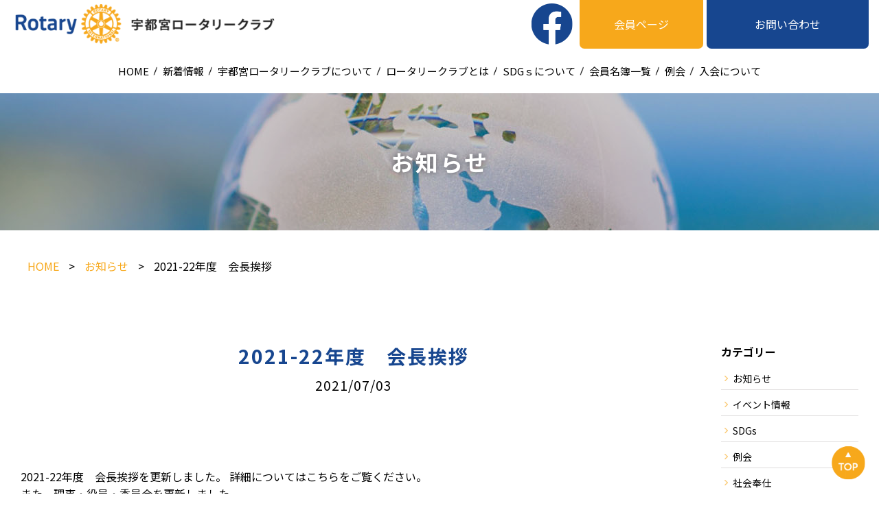

--- FILE ---
content_type: text/html; charset=UTF-8
request_url: https://u-rc.gr.jp/infomation/684.html
body_size: 6434
content:
<!DOCTYPE html>
<html lang="ja">
<head>
<meta charset="UTF-8">
<meta http-equiv="X-UA-Compatible" content="IE=edge">
<meta name="viewport" content="width=device-width, initial-scale=1">
<meta name="description" content="">
<meta name="keywords" content="宇都宮ロータリークラブ,国際ロータリークラブ第2550地区,栃木県宇都宮市">
<meta name="format-detection" content="telephone=no">
<title>  2021-22年度　会長挨拶 | 宇都宮ロータリークラブ｜国際ロータリークラブ第2550地区 栃木県宇都宮市</title>
<link href="https://u-rc.gr.jp/wp/wp-content/themes/rcclub/common/css/sp-menu.css" rel="stylesheet">
<link href="https://u-rc.gr.jp/wp/wp-content/themes/rcclub/common/css/main.css" rel="stylesheet">
<link href="https://fonts.googleapis.com/css2?family=Baloo+Chettan+2:wght@500;700&family=Baumans&family=Noto+Sans+JP:wght@400;700&family=Sawarabi+Gothic&display=swap" rel="stylesheet">
<script src="https://ajax.googleapis.com/ajax/libs/jquery/3.4.1/jquery.min.js"></script>
<script src="https://unpkg.com/scrollreveal"></script>
<script src="https://u-rc.gr.jp/wp/wp-content/themes/rcclub/common/js/script.js" type="text/javascript"></script>
<script src="https://u-rc.gr.jp/wp/wp-content/themes/rcclub/common/js/bxSlider.js" type="text/javascript"></script>
<meta name='robots' content='max-image-preview:large' />
	<style>img:is([sizes="auto" i], [sizes^="auto," i]) { contain-intrinsic-size: 3000px 1500px }</style>
	<link rel="alternate" type="application/rss+xml" title="宇都宮ロータリークラブ｜国際ロータリークラブ第2550地区 栃木県宇都宮市 &raquo; 2021-22年度　会長挨拶 のコメントのフィード" href="https://u-rc.gr.jp/infomation/684.html/feed" />
<script type="text/javascript">
/* <![CDATA[ */
window._wpemojiSettings = {"baseUrl":"https:\/\/s.w.org\/images\/core\/emoji\/16.0.1\/72x72\/","ext":".png","svgUrl":"https:\/\/s.w.org\/images\/core\/emoji\/16.0.1\/svg\/","svgExt":".svg","source":{"concatemoji":"https:\/\/u-rc.gr.jp\/wp\/wp-includes\/js\/wp-emoji-release.min.js?ver=6.8.3"}};
/*! This file is auto-generated */
!function(s,n){var o,i,e;function c(e){try{var t={supportTests:e,timestamp:(new Date).valueOf()};sessionStorage.setItem(o,JSON.stringify(t))}catch(e){}}function p(e,t,n){e.clearRect(0,0,e.canvas.width,e.canvas.height),e.fillText(t,0,0);var t=new Uint32Array(e.getImageData(0,0,e.canvas.width,e.canvas.height).data),a=(e.clearRect(0,0,e.canvas.width,e.canvas.height),e.fillText(n,0,0),new Uint32Array(e.getImageData(0,0,e.canvas.width,e.canvas.height).data));return t.every(function(e,t){return e===a[t]})}function u(e,t){e.clearRect(0,0,e.canvas.width,e.canvas.height),e.fillText(t,0,0);for(var n=e.getImageData(16,16,1,1),a=0;a<n.data.length;a++)if(0!==n.data[a])return!1;return!0}function f(e,t,n,a){switch(t){case"flag":return n(e,"\ud83c\udff3\ufe0f\u200d\u26a7\ufe0f","\ud83c\udff3\ufe0f\u200b\u26a7\ufe0f")?!1:!n(e,"\ud83c\udde8\ud83c\uddf6","\ud83c\udde8\u200b\ud83c\uddf6")&&!n(e,"\ud83c\udff4\udb40\udc67\udb40\udc62\udb40\udc65\udb40\udc6e\udb40\udc67\udb40\udc7f","\ud83c\udff4\u200b\udb40\udc67\u200b\udb40\udc62\u200b\udb40\udc65\u200b\udb40\udc6e\u200b\udb40\udc67\u200b\udb40\udc7f");case"emoji":return!a(e,"\ud83e\udedf")}return!1}function g(e,t,n,a){var r="undefined"!=typeof WorkerGlobalScope&&self instanceof WorkerGlobalScope?new OffscreenCanvas(300,150):s.createElement("canvas"),o=r.getContext("2d",{willReadFrequently:!0}),i=(o.textBaseline="top",o.font="600 32px Arial",{});return e.forEach(function(e){i[e]=t(o,e,n,a)}),i}function t(e){var t=s.createElement("script");t.src=e,t.defer=!0,s.head.appendChild(t)}"undefined"!=typeof Promise&&(o="wpEmojiSettingsSupports",i=["flag","emoji"],n.supports={everything:!0,everythingExceptFlag:!0},e=new Promise(function(e){s.addEventListener("DOMContentLoaded",e,{once:!0})}),new Promise(function(t){var n=function(){try{var e=JSON.parse(sessionStorage.getItem(o));if("object"==typeof e&&"number"==typeof e.timestamp&&(new Date).valueOf()<e.timestamp+604800&&"object"==typeof e.supportTests)return e.supportTests}catch(e){}return null}();if(!n){if("undefined"!=typeof Worker&&"undefined"!=typeof OffscreenCanvas&&"undefined"!=typeof URL&&URL.createObjectURL&&"undefined"!=typeof Blob)try{var e="postMessage("+g.toString()+"("+[JSON.stringify(i),f.toString(),p.toString(),u.toString()].join(",")+"));",a=new Blob([e],{type:"text/javascript"}),r=new Worker(URL.createObjectURL(a),{name:"wpTestEmojiSupports"});return void(r.onmessage=function(e){c(n=e.data),r.terminate(),t(n)})}catch(e){}c(n=g(i,f,p,u))}t(n)}).then(function(e){for(var t in e)n.supports[t]=e[t],n.supports.everything=n.supports.everything&&n.supports[t],"flag"!==t&&(n.supports.everythingExceptFlag=n.supports.everythingExceptFlag&&n.supports[t]);n.supports.everythingExceptFlag=n.supports.everythingExceptFlag&&!n.supports.flag,n.DOMReady=!1,n.readyCallback=function(){n.DOMReady=!0}}).then(function(){return e}).then(function(){var e;n.supports.everything||(n.readyCallback(),(e=n.source||{}).concatemoji?t(e.concatemoji):e.wpemoji&&e.twemoji&&(t(e.twemoji),t(e.wpemoji)))}))}((window,document),window._wpemojiSettings);
/* ]]> */
</script>
<style id='wp-emoji-styles-inline-css' type='text/css'>

	img.wp-smiley, img.emoji {
		display: inline !important;
		border: none !important;
		box-shadow: none !important;
		height: 1em !important;
		width: 1em !important;
		margin: 0 0.07em !important;
		vertical-align: -0.1em !important;
		background: none !important;
		padding: 0 !important;
	}
</style>
<link rel='stylesheet' id='wp-block-library-css' href='https://u-rc.gr.jp/wp/wp-includes/css/dist/block-library/style.min.css?ver=6.8.3' type='text/css' media='all' />
<style id='classic-theme-styles-inline-css' type='text/css'>
/*! This file is auto-generated */
.wp-block-button__link{color:#fff;background-color:#32373c;border-radius:9999px;box-shadow:none;text-decoration:none;padding:calc(.667em + 2px) calc(1.333em + 2px);font-size:1.125em}.wp-block-file__button{background:#32373c;color:#fff;text-decoration:none}
</style>
<style id='global-styles-inline-css' type='text/css'>
:root{--wp--preset--aspect-ratio--square: 1;--wp--preset--aspect-ratio--4-3: 4/3;--wp--preset--aspect-ratio--3-4: 3/4;--wp--preset--aspect-ratio--3-2: 3/2;--wp--preset--aspect-ratio--2-3: 2/3;--wp--preset--aspect-ratio--16-9: 16/9;--wp--preset--aspect-ratio--9-16: 9/16;--wp--preset--color--black: #000000;--wp--preset--color--cyan-bluish-gray: #abb8c3;--wp--preset--color--white: #ffffff;--wp--preset--color--pale-pink: #f78da7;--wp--preset--color--vivid-red: #cf2e2e;--wp--preset--color--luminous-vivid-orange: #ff6900;--wp--preset--color--luminous-vivid-amber: #fcb900;--wp--preset--color--light-green-cyan: #7bdcb5;--wp--preset--color--vivid-green-cyan: #00d084;--wp--preset--color--pale-cyan-blue: #8ed1fc;--wp--preset--color--vivid-cyan-blue: #0693e3;--wp--preset--color--vivid-purple: #9b51e0;--wp--preset--gradient--vivid-cyan-blue-to-vivid-purple: linear-gradient(135deg,rgba(6,147,227,1) 0%,rgb(155,81,224) 100%);--wp--preset--gradient--light-green-cyan-to-vivid-green-cyan: linear-gradient(135deg,rgb(122,220,180) 0%,rgb(0,208,130) 100%);--wp--preset--gradient--luminous-vivid-amber-to-luminous-vivid-orange: linear-gradient(135deg,rgba(252,185,0,1) 0%,rgba(255,105,0,1) 100%);--wp--preset--gradient--luminous-vivid-orange-to-vivid-red: linear-gradient(135deg,rgba(255,105,0,1) 0%,rgb(207,46,46) 100%);--wp--preset--gradient--very-light-gray-to-cyan-bluish-gray: linear-gradient(135deg,rgb(238,238,238) 0%,rgb(169,184,195) 100%);--wp--preset--gradient--cool-to-warm-spectrum: linear-gradient(135deg,rgb(74,234,220) 0%,rgb(151,120,209) 20%,rgb(207,42,186) 40%,rgb(238,44,130) 60%,rgb(251,105,98) 80%,rgb(254,248,76) 100%);--wp--preset--gradient--blush-light-purple: linear-gradient(135deg,rgb(255,206,236) 0%,rgb(152,150,240) 100%);--wp--preset--gradient--blush-bordeaux: linear-gradient(135deg,rgb(254,205,165) 0%,rgb(254,45,45) 50%,rgb(107,0,62) 100%);--wp--preset--gradient--luminous-dusk: linear-gradient(135deg,rgb(255,203,112) 0%,rgb(199,81,192) 50%,rgb(65,88,208) 100%);--wp--preset--gradient--pale-ocean: linear-gradient(135deg,rgb(255,245,203) 0%,rgb(182,227,212) 50%,rgb(51,167,181) 100%);--wp--preset--gradient--electric-grass: linear-gradient(135deg,rgb(202,248,128) 0%,rgb(113,206,126) 100%);--wp--preset--gradient--midnight: linear-gradient(135deg,rgb(2,3,129) 0%,rgb(40,116,252) 100%);--wp--preset--font-size--small: 13px;--wp--preset--font-size--medium: 20px;--wp--preset--font-size--large: 36px;--wp--preset--font-size--x-large: 42px;--wp--preset--spacing--20: 0.44rem;--wp--preset--spacing--30: 0.67rem;--wp--preset--spacing--40: 1rem;--wp--preset--spacing--50: 1.5rem;--wp--preset--spacing--60: 2.25rem;--wp--preset--spacing--70: 3.38rem;--wp--preset--spacing--80: 5.06rem;--wp--preset--shadow--natural: 6px 6px 9px rgba(0, 0, 0, 0.2);--wp--preset--shadow--deep: 12px 12px 50px rgba(0, 0, 0, 0.4);--wp--preset--shadow--sharp: 6px 6px 0px rgba(0, 0, 0, 0.2);--wp--preset--shadow--outlined: 6px 6px 0px -3px rgba(255, 255, 255, 1), 6px 6px rgba(0, 0, 0, 1);--wp--preset--shadow--crisp: 6px 6px 0px rgba(0, 0, 0, 1);}:where(.is-layout-flex){gap: 0.5em;}:where(.is-layout-grid){gap: 0.5em;}body .is-layout-flex{display: flex;}.is-layout-flex{flex-wrap: wrap;align-items: center;}.is-layout-flex > :is(*, div){margin: 0;}body .is-layout-grid{display: grid;}.is-layout-grid > :is(*, div){margin: 0;}:where(.wp-block-columns.is-layout-flex){gap: 2em;}:where(.wp-block-columns.is-layout-grid){gap: 2em;}:where(.wp-block-post-template.is-layout-flex){gap: 1.25em;}:where(.wp-block-post-template.is-layout-grid){gap: 1.25em;}.has-black-color{color: var(--wp--preset--color--black) !important;}.has-cyan-bluish-gray-color{color: var(--wp--preset--color--cyan-bluish-gray) !important;}.has-white-color{color: var(--wp--preset--color--white) !important;}.has-pale-pink-color{color: var(--wp--preset--color--pale-pink) !important;}.has-vivid-red-color{color: var(--wp--preset--color--vivid-red) !important;}.has-luminous-vivid-orange-color{color: var(--wp--preset--color--luminous-vivid-orange) !important;}.has-luminous-vivid-amber-color{color: var(--wp--preset--color--luminous-vivid-amber) !important;}.has-light-green-cyan-color{color: var(--wp--preset--color--light-green-cyan) !important;}.has-vivid-green-cyan-color{color: var(--wp--preset--color--vivid-green-cyan) !important;}.has-pale-cyan-blue-color{color: var(--wp--preset--color--pale-cyan-blue) !important;}.has-vivid-cyan-blue-color{color: var(--wp--preset--color--vivid-cyan-blue) !important;}.has-vivid-purple-color{color: var(--wp--preset--color--vivid-purple) !important;}.has-black-background-color{background-color: var(--wp--preset--color--black) !important;}.has-cyan-bluish-gray-background-color{background-color: var(--wp--preset--color--cyan-bluish-gray) !important;}.has-white-background-color{background-color: var(--wp--preset--color--white) !important;}.has-pale-pink-background-color{background-color: var(--wp--preset--color--pale-pink) !important;}.has-vivid-red-background-color{background-color: var(--wp--preset--color--vivid-red) !important;}.has-luminous-vivid-orange-background-color{background-color: var(--wp--preset--color--luminous-vivid-orange) !important;}.has-luminous-vivid-amber-background-color{background-color: var(--wp--preset--color--luminous-vivid-amber) !important;}.has-light-green-cyan-background-color{background-color: var(--wp--preset--color--light-green-cyan) !important;}.has-vivid-green-cyan-background-color{background-color: var(--wp--preset--color--vivid-green-cyan) !important;}.has-pale-cyan-blue-background-color{background-color: var(--wp--preset--color--pale-cyan-blue) !important;}.has-vivid-cyan-blue-background-color{background-color: var(--wp--preset--color--vivid-cyan-blue) !important;}.has-vivid-purple-background-color{background-color: var(--wp--preset--color--vivid-purple) !important;}.has-black-border-color{border-color: var(--wp--preset--color--black) !important;}.has-cyan-bluish-gray-border-color{border-color: var(--wp--preset--color--cyan-bluish-gray) !important;}.has-white-border-color{border-color: var(--wp--preset--color--white) !important;}.has-pale-pink-border-color{border-color: var(--wp--preset--color--pale-pink) !important;}.has-vivid-red-border-color{border-color: var(--wp--preset--color--vivid-red) !important;}.has-luminous-vivid-orange-border-color{border-color: var(--wp--preset--color--luminous-vivid-orange) !important;}.has-luminous-vivid-amber-border-color{border-color: var(--wp--preset--color--luminous-vivid-amber) !important;}.has-light-green-cyan-border-color{border-color: var(--wp--preset--color--light-green-cyan) !important;}.has-vivid-green-cyan-border-color{border-color: var(--wp--preset--color--vivid-green-cyan) !important;}.has-pale-cyan-blue-border-color{border-color: var(--wp--preset--color--pale-cyan-blue) !important;}.has-vivid-cyan-blue-border-color{border-color: var(--wp--preset--color--vivid-cyan-blue) !important;}.has-vivid-purple-border-color{border-color: var(--wp--preset--color--vivid-purple) !important;}.has-vivid-cyan-blue-to-vivid-purple-gradient-background{background: var(--wp--preset--gradient--vivid-cyan-blue-to-vivid-purple) !important;}.has-light-green-cyan-to-vivid-green-cyan-gradient-background{background: var(--wp--preset--gradient--light-green-cyan-to-vivid-green-cyan) !important;}.has-luminous-vivid-amber-to-luminous-vivid-orange-gradient-background{background: var(--wp--preset--gradient--luminous-vivid-amber-to-luminous-vivid-orange) !important;}.has-luminous-vivid-orange-to-vivid-red-gradient-background{background: var(--wp--preset--gradient--luminous-vivid-orange-to-vivid-red) !important;}.has-very-light-gray-to-cyan-bluish-gray-gradient-background{background: var(--wp--preset--gradient--very-light-gray-to-cyan-bluish-gray) !important;}.has-cool-to-warm-spectrum-gradient-background{background: var(--wp--preset--gradient--cool-to-warm-spectrum) !important;}.has-blush-light-purple-gradient-background{background: var(--wp--preset--gradient--blush-light-purple) !important;}.has-blush-bordeaux-gradient-background{background: var(--wp--preset--gradient--blush-bordeaux) !important;}.has-luminous-dusk-gradient-background{background: var(--wp--preset--gradient--luminous-dusk) !important;}.has-pale-ocean-gradient-background{background: var(--wp--preset--gradient--pale-ocean) !important;}.has-electric-grass-gradient-background{background: var(--wp--preset--gradient--electric-grass) !important;}.has-midnight-gradient-background{background: var(--wp--preset--gradient--midnight) !important;}.has-small-font-size{font-size: var(--wp--preset--font-size--small) !important;}.has-medium-font-size{font-size: var(--wp--preset--font-size--medium) !important;}.has-large-font-size{font-size: var(--wp--preset--font-size--large) !important;}.has-x-large-font-size{font-size: var(--wp--preset--font-size--x-large) !important;}
:where(.wp-block-post-template.is-layout-flex){gap: 1.25em;}:where(.wp-block-post-template.is-layout-grid){gap: 1.25em;}
:where(.wp-block-columns.is-layout-flex){gap: 2em;}:where(.wp-block-columns.is-layout-grid){gap: 2em;}
:root :where(.wp-block-pullquote){font-size: 1.5em;line-height: 1.6;}
</style>
<link rel="https://api.w.org/" href="https://u-rc.gr.jp/wp-json/" /><link rel="alternate" title="JSON" type="application/json" href="https://u-rc.gr.jp/wp-json/wp/v2/posts/684" /><link rel="EditURI" type="application/rsd+xml" title="RSD" href="https://u-rc.gr.jp/wp/xmlrpc.php?rsd" />
<meta name="generator" content="WordPress 6.8.3" />
<link rel="canonical" href="https://u-rc.gr.jp/infomation/684.html" />
<link rel='shortlink' href='https://u-rc.gr.jp/?p=684' />
<link rel="alternate" title="oEmbed (JSON)" type="application/json+oembed" href="https://u-rc.gr.jp/wp-json/oembed/1.0/embed?url=https%3A%2F%2Fu-rc.gr.jp%2Finfomation%2F684.html" />
<link rel="alternate" title="oEmbed (XML)" type="text/xml+oembed" href="https://u-rc.gr.jp/wp-json/oembed/1.0/embed?url=https%3A%2F%2Fu-rc.gr.jp%2Finfomation%2F684.html&#038;format=xml" />
</head>


<!-- header -->
<body data-rsssl=1>
<div class="body_wrap">
<header>
<div id="spArea">
	<div class="toggle">
		<p class="ttl">MENU</p>
		<div><span></span><span></span><span></span></div>
	</div>
	<div class="spNav">
		<ul>
			<li><a href="https://u-rc.gr.jp">HOME</a></li>
			<li><a href="https://u-rc.gr.jp/news_archives.html">新着情報</a></li>
			<li><a href="https://u-rc.gr.jp/biography.html">宇都宮ロータリークラブについて</a></li>
			<li><a href="https://u-rc.gr.jp/about.html">ロータリークラブとは</a></li>
			<li><a href="https://u-rc.gr.jp/SDGs.html">SDGｓについて</a></li>
			<li><a href="https://u-rc.gr.jp/roster.html">会員名簿一覧</a></li>
			<li><a href="https://u-rc.gr.jp/reikai.html">例会</a></li>
			<li><a href="https://u-rc.gr.jp/admission.html">入会について</a></li>
		</ul>
	</div>
</div>
<div class="wrap">
	<div class="box flex">
		<div class="in1">
			<h1 class="logo"><a href="https://u-rc.gr.jp"><img src="https://u-rc.gr.jp/wp/wp-content/themes/rcclub/common/img/logo.png" alt="宇都宮ロータリークラブ"></a></h1>
		</div>
		<div class="in2 flex">
			<div class="fb"><a href="https://www.facebook.com/UtsunomiyaRotaryClub/" target="_blank"><img src="https://u-rc.gr.jp/wp/wp-content/themes/rcclub/common/img/facebook.png" alt="Facebook"></a></div>
			<div class="bnr">
				<p class="bnr1"><a href="https://u-rc.gr.jp/member.html">会員ページ</a></p>
				<p class="bnr2"><a href="https://u-rc.gr.jp/contact.html">お問い合わせ</a></p>
			</div>
		</div>
	</div>
	<nav class="pcNav">
		<ul class="flex">
			<li><a href="https://u-rc.gr.jp">HOME</a></li>
			<li><a href="https://u-rc.gr.jp/news_archives.html">新着情報</a></li>
			<li><a href="https://u-rc.gr.jp/biography.html">宇都宮ロータリークラブについて</a></li>
			<li><a href="https://u-rc.gr.jp/about.html">ロータリークラブとは</a></li>
			<li><a href="https://u-rc.gr.jp/SDGs.html">SDGｓについて</a></li>
			<li><a href="https://u-rc.gr.jp/roster.html">会員名簿一覧</a></li>
			<li><a href="https://u-rc.gr.jp/reikai.html">例会</a></li>
			<li><a href="https://u-rc.gr.jp/admission.html">入会について</a></li>
		</ul>
	</nav>
</div>
</header>
<div id="news_single" class="lower">
	
<section id="pageTtl" class="udrlcenter">
	<div class="wrap ">
		<p>News</p>
		<h2>お知らせ</h2>
	</div>
</section>
<div class="breadcrumb">
<!-- Breadcrumb NavXT 6.6.0 -->
<span property="itemListElement" typeof="ListItem"><a property="item" typeof="WebPage" title="Go to 宇都宮ロータリークラブ｜国際ロータリークラブ第2550地区 栃木県宇都宮市." href="https://u-rc.gr.jp" class="home" ><span property="name">HOME</span></a><meta property="position" content="1"></span> &gt; <span property="itemListElement" typeof="ListItem"><a property="item" typeof="WebPage" title="Go to the お知らせ category archives." href="https://u-rc.gr.jp/category/infomation" class="taxonomy category" ><span property="name">お知らせ</span></a><meta property="position" content="2"></span> &gt; <span property="itemListElement" typeof="ListItem"><span property="name" class="post post-post current-item">2021-22年度　会長挨拶</span><meta property="url" content="https://u-rc.gr.jp/infomation/684.html"><meta property="position" content="3"></span></div>


<div class="wrap flex">
<div class="col_main">
	<section class="block">
		<div class="ttl">
			<h3>2021-22年度　会長挨拶</h3>
			<p class="date">2021/07/03</p>
			<p class="tag infomation">お知らせ</p>
		</div>
		<div class="block_in txt">
<p>2021-22年度　会長挨拶を更新しました。 詳細については<a href="https://u-rc.gr.jp/">こちら</a>をご覧ください。</p><p>また、理事・役員・委員会を更新しました。</p><p>詳細については<a href="https://u-rc.gr.jp/biography.html">こちら</a>をご覧ください。</p>		</div>
	</section>
	
	<div class="return">
		<a href="https://u-rc.gr.jp/news_archives.html">新着一覧に戻る</a>
	</div>
</div>
<div class="col_side">
	<p>カテゴリー</p>
	<ul>
	<li>
		<a href="https://u-rc.gr.jp/category/infomation">お知らせ</a>
	</li>
	<li>
		<a href="https://u-rc.gr.jp/category/event">イベント情報</a>
	</li>
	<li>
		<a href="https://u-rc.gr.jp/category/sdgs">SDGs</a>
	</li>
	<li>
		<a href="https://u-rc.gr.jp/category/%e4%be%8b%e4%bc%9a">例会</a>
	</li>
	<li>
		<a href="https://u-rc.gr.jp/category/%e7%a4%be%e4%bc%9a%e5%a5%89%e4%bb%95">社会奉仕</a>
	</li>
	</ul>
	<p>最近の投稿</p>
	<ul>
<li><a href="https://u-rc.gr.jp/infomation/3909.html">2025-26年度 ガバナー公式訪問</a></li>
<li><a href="https://u-rc.gr.jp/%e7%a4%be%e4%bc%9a%e5%a5%89%e4%bb%95/3866.html">大船渡市山林火災義援金について</a></li>
<li><a href="https://u-rc.gr.jp/infomation/3868.html">2024-25年度　 ガバナー公式訪問</a></li>
<li><a href="https://u-rc.gr.jp/infomation/3765.html">ポリオ撲滅募金活動</a></li>
<li><a href="https://u-rc.gr.jp/infomation/3733.html">2023-24年度　ガバナー公式訪問</a></li>
	</ul>
	<p>アーカイブ</p>
	<ul>
	<li><a href='https://u-rc.gr.jp/date/2025/07'>2025年7月</a></li>
	<li><a href='https://u-rc.gr.jp/date/2025/03'>2025年3月</a></li>
	<li><a href='https://u-rc.gr.jp/date/2024/09'>2024年9月</a></li>
	<li><a href='https://u-rc.gr.jp/date/2023/10'>2023年10月</a></li>
	<li><a href='https://u-rc.gr.jp/date/2023/09'>2023年9月</a></li>
	<li><a href='https://u-rc.gr.jp/date/2023/07'>2023年7月</a></li>
	<li><a href='https://u-rc.gr.jp/date/2023/02'>2023年2月</a></li>
	<li><a href='https://u-rc.gr.jp/date/2022/10'>2022年10月</a></li>
	<li><a href='https://u-rc.gr.jp/date/2022/09'>2022年9月</a></li>
	<li><a href='https://u-rc.gr.jp/date/2022/05'>2022年5月</a></li>
	<li><a href='https://u-rc.gr.jp/date/2022/04'>2022年4月</a></li>
	<li><a href='https://u-rc.gr.jp/date/2022/03'>2022年3月</a></li>
	<li><a href='https://u-rc.gr.jp/date/2022/01'>2022年1月</a></li>
	<li><a href='https://u-rc.gr.jp/date/2021/12'>2021年12月</a></li>
	<li><a href='https://u-rc.gr.jp/date/2021/07'>2021年7月</a></li>
	<li><a href='https://u-rc.gr.jp/date/2020/10'>2020年10月</a></li>
	</ul>
</div>




</div><!-- end:wrap -->
</div><!-- end:lower -->
<!-- footer -->
<footer>
<p class="pageTop"><a href="#"><img src="https://u-rc.gr.jp/wp/wp-content/themes/rcclub/common/img/pageTop.png" alt="pageTopへ戻る" id="pagetop"></a></p>
<div class="wrap">
	<div class="box">
		<a href="https://u-rc.gr.jp"><img src="https://u-rc.gr.jp/wp/wp-content/themes/rcclub/common/img/logo.png" alt="宇都宮ロータリークラブ"></a>
	</div>
	<nav class="footNav pcNav">
		<ul class="flex">
			<li><a href="https://u-rc.gr.jp">HOME</a></li>
			<li><a href="https://u-rc.gr.jp/news_archives.html">新着情報</a></li>
			<li><a href="https://u-rc.gr.jp/biography.html">宇都宮ロータリークラブについて</a></li>
			<li><a href="https://u-rc.gr.jp/about.html">ロータリークラブとは</a></li>
			<li><a href="https://u-rc.gr.jp/SDGs.html">SDGｓについて</a></li>
			<li><a href="https://u-rc.gr.jp/roster.html">会員名簿一覧</a></li>
			<li><a href="https://u-rc.gr.jp/reikai.html">例会</a></li>
			<li><a href="https://u-rc.gr.jp/admission.html">入会について</a></li>
		</ul>
	</nav>
</div>
<div class="copyright">
	<small>Copyright (c) 宇都宮ロータリークラブ. All Rights Reserved.</small>
</div>
</footer>
</div><!-- end:body_wrap -->
<script type="speculationrules">
{"prefetch":[{"source":"document","where":{"and":[{"href_matches":"\/*"},{"not":{"href_matches":["\/wp\/wp-*.php","\/wp\/wp-admin\/*","\/wp\/wp-content\/uploads\/*","\/wp\/wp-content\/*","\/wp\/wp-content\/plugins\/*","\/wp\/wp-content\/themes\/rcclub\/*","\/*\\?(.+)"]}},{"not":{"selector_matches":"a[rel~=\"nofollow\"]"}},{"not":{"selector_matches":".no-prefetch, .no-prefetch a"}}]},"eagerness":"conservative"}]}
</script>
</body>
</html>

--- FILE ---
content_type: text/css
request_url: https://u-rc.gr.jp/wp/wp-content/themes/rcclub/common/css/sp-menu.css
body_size: 950
content:
/*---------------------------------------------------------------------
 ハンバーガーメニュー 
---------------------------------------------------------------------*/
@media screen and (max-width: 1000px) {



/* pcメニューを消す */
.pcNav {
display: none !important;
}
#spArea {
position: relative;
display: block !important;
}
.toggle,
.spmenu {
display: block !important;
}



/* クリックされていないときのトグルスイッチ */
.toggle {
position: fixed;
width: 100%;
height: 34px;
background-color: #f7a81b;
top: 0;
z-index: +999999;
}
.toggle .ttl {
position: absolute;
top: 50%;
transform: translateY(-50%);
-webkit- transform: translateY(-50%);
left: 10px;
font-size: 1.5rem;
font-weight: 600;
letter-spacing: 1px;
color: #fff;
}
.toggle div {
width: 40px;
height: 40px;
position: absolute;
top: 50%;
transform: translateY(-50%);
-webkit- transform: translateY(-50%);
right: 10px;
}
.toggle span {
transition: .35s ease-in-out;
-webkit-transition: .35s ease-in-out;
-moz-transition: .35s ease-in-out;
display: block;
width: 70%;
position: absolute; /* .toggleに対して */
right: 7px;
padding-top: 5px;
border-bottom: solid 2px #fff;
}
.toggle span:nth-child(1) {
top: 5px;
}
.toggle span:nth-child(2) {
top: 14px;
}
.toggle span:nth-child(3) {
top: 23px;
}
.toggle span:nth-child(4) {
top: 35px;
padding-top: 0;
font-size: .9rem;
text-align: center;
letter-spacing: 2px;
color: #fff;
border-bottom: 0;
}



/* クリックされたときのトグルスイッチ */
.toggle.active {
}
.toggle.active span {
position: absolute;
}
/* 最初のspanをマイナス45度に */
.toggle.active span:nth-child(1) {
top: 15px;
right: 8px;
-webkit-transform: rotate(-45deg);
-moz-transform: rotate(-45deg);
transform: rotate(-45deg);
border-bottom: solid 2px #fff;
}
/* 2番目と3番目のspanを45度に */
.toggle.active span:nth-child(2),
.toggle.active span:nth-child(3) {
top: 15px;
right: 5px;
-webkit-transform: rotate(45deg);
-moz-transform: rotate(45deg);
transform: rotate(45deg);
border-bottom: solid 2px #fff;
}



/* クリックされていないときのグローバルメニュー */
.spNav {
display:none;
}



/* クリックされたときのグローバルメニュー */
.spNav.active {
z-index: 99999;
display: block;
width: 100%;
height: auto;
overflow: auto;
position: fixed;
top: 34px;
left: 0;
box-shadow: 0 0 20px #000;
}
.spNav ul {
}
.spNav li {
display: block;
font-size: 1.5rem;
line-height: 1.3;
text-align: left;
}
.spNav li:last-child {
border-bottom: 0;
}
.spNav li a {
display: inline-block;
width: 100%;
height: 100%;
padding: 10px 10px 10px 30px;
font-weight: bold;
color: inherit !important;
background-color: #fff;
background-image: url(../img/arrow01.png);
background-repeat: no-repeat;
background-position: left 10px center;
background-size: 6px auto;
}
.spNav li:nth-of-type(even) a {
background-color: #e8e8e8;
}



/**/
}


--- FILE ---
content_type: text/css
request_url: https://u-rc.gr.jp/wp/wp-content/themes/rcclub/common/css/main.css
body_size: 12999
content:
html {
font-size: 62.5%;
}
@media print, screen and (max-width: 767px) {
	html {
	font-size: 50%;
	}
}

body {
overflow-x: hidden;
position: relative;
margin: 0;
padding: 0;
font-family: 'Noto Sans JP', sans-serif;
font-size: 1.6rem;
font-weight: normal;
line-height: 1.6;
color: #000;
background-color: #fff;
}
@media print, screen and (max-width: 1200px) {
	body {
	}
}
@media print, screen and (max-width: 767px) {
	body {
	overflow-x: hidden;
	width: 100%;
	line-height: 1.5;
	}
}


/* リセット */
* {
margin: 0px;
padding: 0px;
border: 0;
outline: 0;
word-break: normal !important;
word-wrap: break-word;
line-break:normal ;
box-sizing: border-box;
-webkit-text-size-adjust:none;/*iPhone対策*/
}

table {
border-collapse: collapse;
border-spacing: 0;
}

ol, ul {
list-style: none;
}

h1, h2, h3, h4, h5, h6 {
line-height: 1.3;
}

a {
text-decoration: none;
color: inherit;
}
a:hover {
text-decoration: none;
}
a[href^="tel:"] {
pointer-events: none;
}
@media print, screen and (max-width: 767px) {
	a[href^="tel:"] {
	pointer-events: auto;
	}
}

.clearfix:after {
content:" ";
display:block;
clear:both;
}
section:after {
content:" ";
display:block;
clear:both;
}

.wrap {
position: relative;
margin-right: auto;
margin-left: auto;
}
.wrap:after {
content:" ";
display:block;
clear:both;
}

.pcNone {
display: none;
}
@media print, screen and (max-width: 767px) {
	.spNone {
	display: none !important;
	}
	.pcNone {
	display: inline-block !important;
	}
}

.right {text-align: right !important;}
.left {text-align: left !important;}
.center {text-align: center !important;}

.flex {
display: flex;
display: box;
display: -webkit-box;
display: -webkit-flex;
display: -ms-flexbox;
display: -moz-box;
}
.udrlcenter {
display: flex;
display: box;
display: -webkit-box;
display: -webkit-flex;
display: -ms-flexbox;
display: -moz-box;
justify-content: center;
-webkit-box-pack: center;
-ms-flex-pack: center;
align-items: center;
-webkit-box-align: center;
-ms-flex-align: center;
}
.udcenter {
display: flex;
display: box;
display: -webkit-box;
display: -webkit-flex;
display: -ms-flexbox;
display: -moz-box;
align-items: center;
-webkit-box-align: center;
-ms-flex-align: center;
}

.link a {
display: inline-block;
width: 100%;
height: 100%;
}

img{
display: block;
width: 100%;
max-width: 100%;
height: auto;
}

.full img {
width: 100% !important;
max-width: inherit !important;
}



/*---------------------------------------------------------------------
 TOPページ
---------------------------------------------------------------------*/
.body_wrap {
position: relative;
}
@media print, screen and (max-width: 1000px) {
	.body_wrap {
	padding-top: 34px;
	}
}

#spArea {
display: none;
}

.top01 h2 span,
#top02 .more,
#top04 .link span:nth-child(2),
.toggle .ttl,
#pageTtl p,
.about_link dd,
.lower h3 span,
.pagination,
.about_link p span
 {
font-family: 'Baloo Chettan 2', 'Noto Sans JP', sans-serif;
}



/* ヘッダー */
header {
}
header .wrap {
position: relative;
max-width: 1260px;
margin-right: auto;
margin-left: auto;
}
header .box {
}
header .in1 {
width: 470px;
}
header .in2 {
justify-content: flex-end;
-webkit-box-pack: end;
-ms-flex-pack: end;
width: calc(100% - 470px);
padding-left: 20px;
text-align: right;
}
header .fb {
padding-top: 5px;
margin-right: 10px;
}
header .fb img {
width: 61px;
}
header .logo img {
width: 470px;
}
header .bnr {
display: flex;
display: box;
display: -webkit-box;
display: -webkit-flex;
display: -ms-flexbox;
display: -moz-box;
justify-content: flex-end;
-webkit-box-pack: end;
-ms-flex-pack: end;
}
header .bnr1 {
display: inline-block;
padding-right: 2.5px;
}
header .bnr2 {
display: inline-block;
padding-left: 2.5px;
}
header .bnr1 a,
header .bnr2 a {
display: block;
padding: 23px 70px;
color: #fff;
border-radius: 0 0 7px 7px;
}
header .bnr1 a {
background-color: #f7a81b;
}
header .bnr2 a {
background-color: #17468f;
}
.pcNav {
padding: 25px 0;
}
.pcNav ul {
justify-content: center;
-webkit-box-pack: center;
-ms-flex-pack: center;
}
.pcNav li {
}
.pcNav li a {
display: block;
position: relative;
padding: 0 20px;
font-size: 1.7rem;
line-height: 1.0;
}
.pcNav li a::after {
position: absolute;
content: "";
width: 8px;
height: 16px;
top: 50%;
transform: translateY(-50%);
-webkit- transform: translateY(-50%);
right: 0;
background-image: url(../img/nav_maker.png);
background-repeat: no-repeat;
background-size: cover;
}
.pcNav li:last-child a::after {
display: none;
}
@media print, screen and (max-width: 1320px) {
	header .wrap {
	max-width: inherit;
	padding-right: 15px;
	padding-left: 15px;
	}
	header .in1 {
	width: 400px;
	}
	header .in2 {
	width: calc(100% - 400px);
	}
	header .bnr1 a, .header_ul .bnr2 a {
	padding: 23px 50px;
	}
	.pcNav li a {
	padding: 0 10px;
	font-size: 1.5rem;
	}
	.pcNav li a::after {
	width: calc(8px * 0.8);
	height: calc(16px * 0.8);
	right: -2px;
	}
}
@media print, screen and (max-width: 1000px) {
	header .box {
	display: block;
	}
	header .logo img {
	width: 350px;
	padding: 4px 0;
	}
	header .in1 {
	display: block;
	width: inherit;
	}
	header .fb {
	position: absolute;
	right: 15px;
	top: 50%;
	transform: translateY(-50%);
	-webkit- transform: translateY(-50%);
	margin: 0;
	padding: 0;
	}
	header .fb img {
	width: 45px;
	}
	header .bnr {
	z-index: +1;
	position: fixed;
	width: 100%;
	bottom: 0;
	left: 0;
	align-items: center;
	-webkit-box-align: center;
	-ms-flex-align: center;
	padding: 0;
	}
	header .bnr1,
	header .bnr2 {
	width: 50%;
	padding: 0;
	text-align: center;
	}
	header .bnr1 a,
	header .bnr2 a {
	padding: 15px 5px;
	border-radius: 0;
	}
}
@media print, screen and (max-width: 767px) {
	header .wrap {
	padding-right: 10px;
	padding-left: 10px;
	}
	header .logo img {
	width: 250px;
	}
	header .fb img {
	width: 30px;
	}
}



/* スライド */
#bxslideArea {
background-color: #fff;
}
.bxslide_wrap {
position: relative;
max-width: 1920px;
margin-right: auto;
margin-left: auto;
}
.bxslide_copy {
overflow: hidden;
display:flex;
display:box;
display:-webkit-box;
display:-webkit-flex;
display:-ms-flexbox;
display:-moz-box;
justify-content: center;
-webkit-box-pack: center;
-ms-flex-pack: center;
align-items: center;
-webkit-box-align: center;
-ms-flex-align: center;
z-index: +99;
position: absolute;
width: 296px;
height: 296px;
top: 50%;
left: 50%;
transform: translateY(-50%) translateX(-50%);
-webkit- transform: translateY(-50%) translateX(-50%);
font-family: 'Sawarabi Gothic', sans-serif;
background-image: url(../img/top/slide_copy.png);
background-repeat: no-repeat;
background-size: cover;
border-radius: 50%;
}
.bxslide_copy p {
font-size: 2.8rem;
text-align: center;
letter-spacing: 0;
}
.bxslide_copy_p img {
max-width: inherit !important;
width: 100%;
}
#bxslider {
}
#bxslider li {
}
#bxslider img {
    object-fit: cover;
    height: 530px;
}
@media print, screen and (max-width: 1320px) {
	.bxslide_copy {
	    width: 250px;
	    height: 250px;
	}
	.bxslide_copy p {
	    font-size: 2.6rem;
	    letter-spacing: 2px;
	    }
	#bxslider img {
			height: 400px;
	}
}
@media print, screen and (max-width: 999px) {
	.bxslide_copy {
	    width: 200px;
	    height: 200px;
	}
	.bxslide_copy p {
	    font-size: 2.2rem;
	    letter-spacing: 2px;
	    }
}
@media print, screen and (max-width: 767px) {
	.bxslide_copy {
	    width: 180px;
	    height: 180px;
	}
	.bxslide_copy p {
	    font-size: 2.0rem;
	    letter-spacing: 0;
	    }
	#bxslider li {
	}
	#bxslider img {
	height: 300px;
	}
}
@media print, screen and (max-width: 500px) {
	.bxslide_copy {
	    width: 150px;
	    height: 150px;
	}
	.bxslide_copy p {
	    font-size: 1.8rem;
	    letter-spacing: 2px;
	    }
	#bxslider li {
	}
}



/* TOPコンテンツ */
#top01,
#top02,
#top03,
#top04,
#top05,
#top06,
#top07,
#top08 {
position: relative;
}
#top01 .wrap,
#top02 .wrap,
#top03 .wrap,
#top04 .wrap,
#top05 .wrap,
#top06 .wrap,
#top07 .wrap,
#top08 .wrap {
max-width: 1260px;
margin-right: auto;
margin-left: auto;
}
#top01 h2,
#top02 h2,
#top03 h2,
#top04 h2,
#top05 h2,
#top06 h2,
#top07 h2,
#top08 h2 {
margin-bottom: 37px;
font-size: 2.6rem;
text-align: center;
letter-spacing: 2px;
color: #17468f;
}
#top01 h2 span,
#top02 h2 span,
#top03 h2 span,
#top04 h2 span,
#top05 h2 span,
#top06 h2 span,
#top07 h2 span,
#top08 h2 span {
display: block;
margin-bottom: 16px;
font-size: 2.0rem;
letter-spacing: 1px;
color: #f7a81b;
}
@media print, screen and (max-width: 1340px) {
	#top01 .wrap,
	#top02 .wrap,
	#top03 .wrap,
	#top04 .wrap,
	#top05 .wrap,
	#top06 .wrap,
	#top07 .wrap,
	#top08 .wrap {
	padding-right: 30px;
	padding-left: 30px;
	}
}
@media print, screen and (max-width: 1000px) {
	#top01 h2 span,
	#top02 h2 span,
	#top03 h2 span,
	#top04 h2 span,
	#top05 h2 span,
	#top06 h2 span,
	#top07 h2 span {
	margin-bottom: 10px;
	}
}
@media print, screen and (max-width: 767px) {
	#top01 .wrap,
	#top02 .wrap,
	#top03 .wrap,
	#top04 .wrap,
	#top05 .wrap,
	#top06 .wrap,
	#top07 .wrap {
	padding-right: 15px;
	padding-left: 15px;
	}
	#top01 h2,
	#top02 h2,
	#top03 h2,
	#top04 h2,
	#top05 h2,
	#top06 h2,
	#top07 h2 {
	margin-bottom: 30px !important;
	font-size: 2.2rem;
	letter-spacing: 1px;
	}
	#top01 h2 span,
	#top02 h2 span,
	#top03 h2 span,
	#top04 h2 span,
	#top05 h2 span,
	#top06 h2 span,
	#top07 h2 span {
	margin-bottom: 5px;
	}
}



#top01 {
position: relative;
padding-top: 60px;
padding-bottom: 60px;
}
#top01 .wrap {
/*max-width: 1000px;*/
max-width: calc(1260px + 100px);
}
#top01 .wrap .in {
width: calc(50% - 100px);
margin: 0 50px;
}
#top01 .box {
overflow-y: auto;
overflow-x: hidden;
height: 300px;
margin-bottom: 20px;
padding: 30px;
background-color: rgba(0,0,0,0.05);
}
#top01 dl {
padding: 15px 20px;
font-size: 1.6rem;
border-bottom: 1px dashed #aaa;
}
#top01 dl:last-of-type {
border-bottom: 0;
}
#top01 dt {
width: 110px;
padding-right: 10px;
letter-spacing: 1px;
}
#top01 dd {
width: calc(100% - 110px);
align-items: center;
-webkit-box-align: center;
-ms-flex-align: center;
}
#top01 dd p {
}
#top01 dd .txt {
width: calc(100% - 105px);
}
#top01 dd .sdgs,
#top01 dd .info,
#top01 dd .event,
#top01 dd .reikai {
width: 105px;
margin-left: 20px;
padding: 2px;
font-size: 1.4rem;
text-align: center;
color: #fff;
}
#top01 dd .sdgs {
background-color: #1890ca;
}
#top01 dd .info {
background-color: #8fc31f;
}
#top01 dd .event {
background-color: #eb6100;
}
#top01 dd .reikai {
background-color: #eb6100;
}
#top01 .in2 dt {
width: 140px;
padding-right: 10px;
}
#top01 .in2 dd:nth-of-type(1) {
width: 120px;
padding-right: 10px;
}
#top01 .in2 dd:nth-of-type(2) {
width: calc(100% - 140px - 120px);
}
#top01 .link {
text-align: right;
}
#top01 .link a {
display: inline-block;
width: auto;
padding-right: 30px;
font-size: 1.8rem;
font-weight: bold;
color: #2f2f2f;
background-image: url(../img/arrow01.png);
background-repeat: no-repeat;
background-position: right center;
background-size: 11px auto;
}
@media print, screen and (max-width: 1320px) {
	#top01 .wrap .in {
	width: calc(50% - 40px);
	margin: 0 20px;
	}
	#top01 .wrap .in {
	width: calc(50% - 40px);
	margin: 0 20px;
	}
}
@media print, screen and (max-width: 1200px) {
	#top01 dd {
	display: block;
	}
	#top01 dd .txt {
	width: 100%;
	}
	#top01 dd .info,
	#top01 dd .event,
	#top01 dd .sdgs {
	width: 100px;
	margin-top: 5px;
	margin-left: auto;
	}
}
@media print, screen and (max-width: 1000px) {
	#top01 {
	padding-top: calc(60px * 0.52);
	padding-bottom: calc(60px * 0.52);
	}
	#top01 .box {
		padding: 20px;
	}
	#top01 dl {
	flex-wrap: wrap;
	-webkit-flex-wrap:wrap
	-ms-flex-wrap: wrap;
		padding: 15px 10px;
	}
	#top01 .in2 dd:nth-of-type(1) {
		width: calc(100% - 140px);
	}
	#top01 .in2 dd:nth-of-type(2) {
		width: calc(100% - 140px);
		margin-left: auto;
	}
	#top01 dl {
	font-size: 1.6rem;
	}
	#top01 dt {
	width: 120px;
	}
	#top01 dd {
	width: calc(100% - 120px);
	}
	#top01 .link a {
	display: inline-block;
	width: auto;
	padding-right: 25px;
	background-size: 9px auto;
	}
}
@media print, screen and (max-width: 767px) {
	#top01 {
	padding-top: calc(60px * 0.39);
	padding-bottom: calc(60px * 0.39);
	}
	#top01 .box {
	 height: 189px;
	 margin-bottom: 20px;
	}
	#top01 .in1 dl {
	display: block;
	padding: 10px 10px;
	}
	#top01 .in1 dt {
	width: inherit;
	margin-bottom: 3px;
	padding: 0;
	}
	#top01 .in1 dd {
	width: inherit;
	}
	#top01 .in1 dd .txt {
	}
	#top01 .in1 dd .sdgs,
	#top01 .in1 dd .info,
	#top01 .in1 dd .reikai {
	width: 80px;
	}
	#top01 .in2 dt {
		width: 110px;
	}
	#top01 .in2 dd:nth-of-type(1) {
		width: calc(100% - 110px);
	}
	#top01 .in2 dd:nth-of-type(2) {
		width: calc(100% - 110px);
		margin-left: 0;
		margin-top: 5px;
	}
}
@media print, screen and (max-width: 600px) {
	#top01 .wrap {
	display: block;
	max-width: 400px;
	margin: auto;
	}
	#top01 .wrap .in {
		width: 100%;
		margin: 0;
	}
	#top01 .wrap .in1 {
	margin-bottom: 40px;
	}
}


.bg01 {
background-image: url(../img/bg01.jpg);
background-repeat: no-repeat;
background-position: center;
background-size: cover;
}



#top02 {
position: relative;
padding-top: 70px;
padding-bottom: 40px;
}
#top02 .wrap {
max-width: 1150px;
}
#top02 h2 {
margin-bottom: 54px;
}
#top02 .box {
}
#top02 .in1 {
float: left;
width: 287px;
padding: 15px 30px 15px 15px;;
text-align: center;
}
#top02 .in2 {
}
#top02 .imgArea {
overflow: hidden;
position: relative;
width: 100%;
height: auto;
}
#top02 .imgArea img {
    object-fit: cover;
    width: 240px;
    height: 240px;
		    margin: auto;
    border-radius: 50%;
}
#top02 .name {
margin-top: 10px;
font-family: "游明朝体", "YuMincho", "游明朝", "Yu Mincho", "ヒラギノ明朝 ProN W3", "Hiragino Mincho ProN W3", HiraMinProN-W3, "ヒラギノ明朝 ProN", "Hiragino Mincho ProN", "ヒラギノ明朝 Pro", "Hiragino Mincho Pro", serif;
font-weight: bold;
}
#top02 .name span {
margin-left: 10px;
font-size: 2.0rem;
}
#top02 .txt {
font-size: 1.8rem;
}
#top02 .txt {
overflow-y: scroll;
overflow-x: hidden;
height: 500px;
padding: 10px 30px;
background-color: rgba(0,0,0,0.05);
}
#top02 .txt p {
margin-bottom: 25px;
line-height: 2;
}
#top02 .more {
margin-bottom: 0 !important;
margin-top: -20px !important;
padding-right: 30px;
text-align: right;
color: #f7a81b;
background-image: url(../img/arrow01.png);
background-repeat: no-repeat;
background-position: right center;
background-size: 11px auto;
}
#top02 .more:hover {
color: #17468f;
transition: all 0.3s;
}
#top02 .txt p:last-child {
margin-bottom: 0;
padding-bottom: 20px;
}
@media print, screen and (max-width: 1320px) {
}
@media print, screen and (max-width: 1000px) {
	#top02 {
	padding-top: calc(70px * 0.52);
	padding-bottom: calc(40px * 0.52);
	}
	#top02 .in1 {
	}
	#top02 .name span {
	font-size: 1.8rem;
	}
	#top02 .txt {
	height: 400px;
	font-size: 1.6rem;
	padding: 0 20px;
	}
	#top02 .imgArea img {
	}
}
@media print, screen and (max-width: 767px) {
	#top02 {
	padding-top: calc(70px * 0.39);
	padding-bottom: calc(40px * 0.39);
	}
	#top02 .in1 {
	float: none;
	margin: auto;
	padding: 10px 20px 10px 10px;
	}
	#top02 .imgArea img {
			width: 150px;
			height: 150px;
	}
	#top02 .txt {
	height: 300px;
	padding: 0 15px;
	}
}



#top03 {
position: relative;
padding-top: 40px;
padding-bottom: 116px;
}
#top03 .wrap {
}
#top03 h2 {
margin-bottom: 46px;
}
#top03 ul {
justify-content: center;
-webkit-box-pack: center;
-ms-flex-pack: center;
flex-wrap: wrap;
-webkit-flex-wrap:wrap;
-ms-flex-wrap: wrap;
margin: 0 -10px;
}
#top03 li {
width: 25%;
margin-bottom: 20px;
padding: 0 10px;
}
#top03 li a {
justify-content: flex-end;
-webkit-box-pack: end;
-ms-flex-pack: end;
height: 110px;
padding: 5px 20px;
font-size: 2.0rem;
text-align: right;
color: #fff;
background-repeat: no-repeat;
background-position: center;
background-size: cover;
border-radius: 8px;
}
#top03 li:nth-child(1) a {
background-image: url(../img/top/about_bnr01.jpg);
}
#top03 li:nth-child(2) a {
background-image: url(../img/top/about_bnr02.jpg);
}
#top03 li:nth-child(3) a {
background-image: url(../img/top/about_bnr03.jpg);
}
#top03 li:nth-child(4) a {
background-image: url(../img/top/about_bnr04.jpg);
}
#top03 li:nth-child(5) a {
background-image: url(../img/top/about_bnr05.jpg);
}
#top03 li:nth-child(6) a {
background-image: url(../img/top/about_bnr06.jpg);
}
#top03 li:nth-child(7) a {
background-image: url(../img/top/about_bnr07.jpg);
}
#top03 li:nth-child(8) a {
background-image: url(../img/top/about_bnr08.jpg);
}
@media print, screen and (max-width: 1320px) {
}
@media print, screen and (max-width: 1000px) {
	#top03 {
	padding-top: calc(40px * 0.52);
	padding-bottom: calc(116px * 0.52);
	}
	#top03 ul {
	margin: 0 -5px;
	}
	#top03 li {
	margin-bottom: 10px;
	padding: 0 5px;
	}
	#top03 li a {
	font-size: 1.8rem;
	}
}
@media print, screen and (max-width: 767px) {
	#top03 {
	padding-top: calc(40px * 0.39);
	padding-bottom: calc(116px * 0.39);
	}
	#top03 li {
	width: 170px;
	}
	#top03 li a {
	height: 80px;
	padding: 5px 10px;
	border-radius: 5px;
	}
}
@media print, screen and (max-width: 374px) {
	#top03 li {
	width: 50%;
	}
}



#top04 {
position: relative;
padding-top: 82px;
padding-bottom: 76px;
background-color: #2d448e;
}
#top04 .wrap {
}
#top04 h2 {
margin-bottom: 73px;
color: #fff;
}
#top04 ul {
align-items: center;
-webkit-box-align: center;
-ms-flex-align: center;
justify-content: center;
-webkit-box-pack: center;
-ms-flex-pack: center;
flex-wrap: wrap;
-webkit-flex-wrap:wrap
-ms-flex-wrap: wrap;
margin-bottom: 85px;
}
#top04 li {
flex-wrap: wrap;
-webkit-flex-wrap:wrap;
-ms-flex-wrap: wrap;
/*width: 16.6666666667%;*/
    width: 210px;
padding: 0 20px;
text-align: center;
}
#top04 li:nth-child(even) {
-webkit-box-orient: vertical;
-webkit-box-direction: reverse;
-ms-flex-direction: column-reverse;
flex-direction: column-reverse;
}
#top04 .in1 {
width: 100%;
font-size: 2.0rem;
color: #fff;
}
#top04 li:nth-child(odd) .in1 {
margin-bottom: 15px;
}
#top04 li:nth-child(even) .in1 {
margin-top: 15px;
}
#top04 .in2 {
overflow: hidden;
width: 170px;
    height: 170px;
border-radius: 50%;
}
#top04 .in2 img {
object-fit: cover;
    width: 100%;
    height: 100%;
}
#top04 .in2 img:hover {
transform: scale(1.1);
transition-duration: 0.6s;
}
#top04 .link {
text-align: center;
}
#top04 .link a {
display: inline-block;
width: auto;
padding: 10px 85px 10px 40px;
font-size: 1.8rem;
line-height: 1.3;
color: #fff;
background-color: #f7a81b;
background-image: url(../img/arrow02.png);
background-repeat: no-repeat;
background-position: right 16px center;
background-size: 15px auto;
border-radius: 8px;
}
#top04 .link span {
}
#top04 .link span:nth-child(1) {
margin-right: 20px;
}
#top04 .link span:nth-child(2) {
}
@media print, screen and (max-width: 1400px) {
	#top04 li {
			display: block;
			margin-bottom: 30px;
			}
	#top04 li:nth-child(even) .in1 {
			margin-top: 0;
					margin-bottom: 15px;
	}
}
@media print, screen and (max-width: 1320px) {
}
@media print, screen and (max-width: 1000px) {
	#top04 {
	padding-top: calc(82px * 0.52);
	padding-bottom: calc(76px * 0.52);
	}
	#top04 ul {
	margin-right: -5px;
	margin-left: -5px;
	}
	#top04 li {
	padding: 0 5px;
	}
	#top04 .in1 {
	width: 100%;
	font-size: 1.8rem;
	}
}
@media print, screen and (max-width: 767px) {
	#top04 {
	padding-top: calc(82px * 0.39);
	padding-bottom: calc(76px * 0.39);
	}
	#top04 ul {
	flex-wrap: wrap;
	-webkit-flex-wrap:wrap;
	-ms-flex-wrap: wrap;
	margin-bottom: 0;
	}
	#top04 li {
	display: block;
	width: 160px;
	margin-bottom: 30px;
	padding: 0 10px;
	}
	#top04 li:nth-child(odd) .in1 {
	margin-top: 0;
	margin-bottom: 5px;
	}
	#top04 li:nth-child(even) .in1 {
	margin-top: 0;
	margin-bottom: 5px;
	}
		#top04 .in2 {
			width: 140px;
			height: 140px;
	}
	#top04 .link a {
	padding: 10px 45px 10px 20px;
	background-position: right 14px center;
	background-size: 10px auto;
	border-radius: 5px;
	}
	#top04 .link span {
	display: block;
	}
	#top04 .link span:nth-child(1) {
	margin-right: 20px;
	}
	#top04 .link span:nth-child(1) {
	margin-right: 0;
	}
}
@media print, screen and (max-width: 374px) {
	#top04 li {
	width: 50%;
	}
}



#top05 {
position: relative;
padding-top: 112px;
padding-bottom: 46px;
}
#top05 .wrap {
}
#top05 h2 {
margin-bottom: 75px;
}
#top05 .box1,
#top05 .box2 {
}
#top05 .box1 {
margin-bottom: 75px;
}
#top05 .box1 .in1,
#top05 .box2 .in1 {
width: 50%;
padding-right: 35px;
}
#top05 .box1 .in2,
#top05 .box2 .in2 {
width: 50%;
padding-left: 35px;
}
#top05 .txt {
padding: 10px;
font-size: 1.8rem;
line-height: 2;
}
#top05 .youtube iframe {
width: 100% !important;
height: 292.48px !important;
}
#top05 .box2 .in2 ul {
flex-wrap: wrap;
-webkit-flex-wrap:wrap;
-ms-flex-wrap: wrap;
justify-content: center;
-webkit-box-pack: center;
-ms-flex-pack: center;
margin: 0 -5px;
}
#top05 .box2 .in2 li {
width: 16.6666666667%;
margin-bottom: 10px;
padding: 0 5px;
}
#top05 .txt2 {
margin-top: 30px;
font-size: 1.4rem;
text-align: right;
}
@media print, screen and (max-width: 1320px) {
}
@media print, screen and (max-width: 1000px) {
	#top05 {
	padding-top: calc(112px * 0.52);
	padding-bottom: calc(46px * 0.52);
	}
	#top05 .box1 .in1,
	#top05 .box2 .in1 {
	padding-right: 10px;
	}
	#top05 .box1 .in2,
	#top05 .box2 .in2 {
	padding-left: 10px;
	}
	#top05 .txt {
	padding: 0;
	font-size: 1.6rem;
	}
}
@media print, screen and (max-width: 767px) {
	#top05 {
	padding-top: calc(112px * 0.39);
	padding-bottom: calc(46px * 0.39);
	}
	#top05 .box1,
	#top05 .box2 {
	display: block;
	}
	#top05 .box1 {
	margin-bottom: 10px;
	}
	#top05 .box1 .in1,
	#top05 .box2 .in1 {
	width: inherit;
	padding-right: 0;
	}
	#top05 .box1 .in2,
	#top05 .box2 .in2 {
	width: inherit;
	padding-left: 0;
	}
	#top05 .box1 .in1 {
	margin-bottom: 10px;
	}
	#top05 .box1 .in2 {
	max-width: 300px;
	margin: auto;
	}
	#top05 .box2 .in1 {
	max-width: 400px;
	margin: auto;
	margin-bottom: 20px;
	}
	#top05 .box2 .in2 li {
	width: 90px;
	margin-bottom: 5px;
	padding: 0 2.5px;
	}
	#top05 .txt2 {
	margin-top: 10px;
	text-align: center;
	}
}



#top06 {
position: relative;
padding-top: 46px;
padding-bottom: 60px;
}
#top06 .wrap {
}
#top06 h2 {
margin-bottom: 73px;
}
#top06 h3 {
margin-bottom: 20px;
font-size: 2.0rem;
text-align: center;
}
#top06 .box,
.box ul {
justify-content: center;
-webkit-box-pack: center;
-ms-flex-pack: center;
display:-moz-box;
}
#top06 .box {
flex-wrap: wrap;
-webkit-flex-wrap:wrap;
-ms-flex-wrap: wrap;
margin: 0 -27.5px;
}
#top06 .box .in {
width: 33.3333%;
margin-bottom: 33px;
padding: 0 27.5px;
}
#top06 .box .in_list {
position: relative;
}
#top06 .box .in_list a {
z-index: +1;
display: block;
position: absolute;
top: 0;
left: 0;
width: 100%;
height: 100%;
}
#top06 .box .in_list li {
width: 33.3333%;
}
#top06 .link {
margin-top: 22px;
text-align: center;
}
#top06 .link a {
display: inline-block;
width: auto;
padding-right: 30px;
font-size: 1.8rem;
font-weight: bold;
color: #2f2f2f;
background-image: url(../img/arrow01.png);
background-repeat: no-repeat;
background-position: right center;
background-size: 11px auto;
}
@media print, screen and (max-width: 1320px) {
}
@media print, screen and (max-width: 1000px) {
	#top06 {
	padding-top: calc(46px * 0.52);
	padding-bottom: calc(60px * 0.52);
	}
	#top06 h3 {
	margin-bottom: 15px;
	font-size: 1.8rem;
	}
	#top06 .box {
	margin: 0 -10px;
	}
	#top06 .box .in {
	padding: 0 10px;
	}
	#top06 .link a {
	display: inline-block;
	width: auto;
	padding-right: 25px;
	background-size: 9px auto;
	}

}
@media print, screen and (max-width: 767px) {
	#top06 {
	}
	#top06 .box {
	margin: 0 -5px;
	}
	#top06 .box .in {
	width: 50%;
	margin-bottom: 20px;
	padding: 0 5px;
	}
	#top06 h3 {
	margin-bottom: 5px;
	}
	#top06 .link {
	margin-top: 0;
	}
}
@media print, screen and (max-width: 500px) {
	#top06 .box {
	display: block;
	width: 280px;
	margin: auto;
	}
	#top06 .box .in {
	width: inherit;
	}
}



#top07 {
position: relative;
padding-top: 60px;
padding-bottom: 102px;
}
#top07 .wrap {
}
#top07 ul {
}
#top07 li {
width: 33.3333%;
}
#top07 li a {
display: block;
position: relative;
height: 300px;
background-repeat: no-repeat;
background-position: center;
background-size: cover;
}
#top07 li:nth-child(1) a {
background-image: url(../img/top/bnr01.jpg);
}
#top07 li:nth-child(2) a {
background-image: url(../img/top/bnr02.jpg);
}
#top07 li:nth-child(3) a {
background-image: url(../img/top/bnr03.jpg);
}
#top07 li a span {
position: absolute;
width: 100%;
height: 100px;
bottom: 0;
left: 0;
padding: 0 65px;
font-size: 2.2rem;
font-weight: bold;
color: #fff;
background-image: url(../img/top/bnr_arrow.png);
background-repeat: no-repeat;
background-position: center right 37px;
background-size: 23px auto;
}
#top07 li:nth-child(1) a span {
background-color: rgba(247,168,27,0.8)
}
#top07 li:nth-child(2) a span {
background-color: rgba(23,70,143,0.8)
}
#top07 li:nth-child(3) a span {
background-color: rgba(247,168,27,0.8)
}
@media print, screen and (max-width: 1320px) {
	#top07 li a span {
	height: 70px;
	padding: 0 40px;
	font-size: 2.0rem;
	background-position: center right 20px;
	background-size: 15px auto;
	}
}
@media print, screen and (max-width: 1000px) {
	#top07 {
	padding-top: calc(60px * 0.52);
	padding-bottom: calc(102px * 0.52);
	}
	#top07 li a {
	height: 180px;
	}
	#top07 li a span {
	height: 50px;
	padding: 0 30px;
	font-size: 1.6rem;
	background-position: center right 13px;
	background-size: 10px auto;
	}
}
@media print, screen and (max-width: 767px) {
	#top07 {
	padding-top: calc(60px * 0.39);
	padding-bottom: calc(102px * 0.39);
	}
	#top07 ul {
	display: block;
	max-width: 300px;
	margin: auto;
	}
	#top07 li {
	width: inherit;
	}
	#top07 li a {
	height: 120px;
	}
	#top07 li a span {
	height: 35px;
	padding: 0 23px;
	background-position: center right 10px;
	background-size: 8px auto;
	}
}
@media print, screen and (max-width: 500px) {
	#top07 ul {
	}
	#top07 li {
	}
}


/*フッター*/
footer {
paddin-top: 40px;
}
footer .wrap {
max-width: 1260px;
margin-right: auto;
margin-left: auto;
}
footer .wrap {
}
footer .box {
}
footer .box img {
width: 470px;
}
footer .box a {
display: inline-block;
}
.footNav {
padding: 35px 0 39px 0;
}
.copyright {
padding: 40px 30px;
text-align: center;
line-height: 1.3;
color: #fff;
background-color: #17468f;
}
small {
font-size: 1.6rem;
letter-spacing: 1px;
}
@media print, screen and (max-width: 1320px) {
	footer .wrap {
	max-width: inherit;
	padding-right: 15px;
	padding-left: 15px;
	}
	.footNav {
	display: block !important;
	}
	.footNav.pcNav ul {
	flex-wrap: wrap;
	-webkit-flex-wrap:wrap;
	-ms-flex-wrap: wrap;
	}
}
@media print, screen and (max-width: 1000px) {
	footer {
	paddin-top: 30px;
	}
	footer .box img {
	width: 350px;
	padding: 4px 0;
	}
	.footNav.pcNav li {
	margin-bottom: 10px;
	}
	.footNav.pcNav li a {
	padding: 0 15px;
	font-size: 1.5rem;
	}
	.pcNav li a::after {
	width: 5px;
	height: 10px;
	}
	.copyright {
	padding: 20px 10px 70px 10px;
	}
}
@media print, screen and (max-width: 767px) {
	footer {
	padding-top: 20px;
	}
	footer .wrap {
	padding-right: 10px;
	padding-left: 10px;
	}
	footer .box {
	text-align: center;
	}
	footer .box img {
	width: 300px
	}
	.footNav {
	padding: 15px 0;
	}
	.footNav.pcNav li {
	margin-bottom: 7px;
	}
	small {
	font-size: 1.4rem;
	letter-spacing: 0;
	}
}



/*TOPへ戻る*/
.pageTop {
z-index: +999;
position: fixed;
width: 61px;
height: 61px;
bottom: 20px;
right: 20px;
}
.pageTop img {
width: 100%;
height: auto;
display: block;
margin: auto;
}
.pageTop img:hover {
opacity: 0.7;
transition: all 0.3s;
}
@media print, screen and (max-width: 1340px) {
	.pageTop {
	width: calc(61px * 0.8);
	height: calc(61px * 0.8);
	}
}
@media print, screen and (max-width: 1000px) {
	.pageTop {
	bottom: 60px;
	}
}
@media print, screen and (max-width: 767px) {
	.pageTop {
	width: calc(61px * 0.6);
	height: calc(61px * 0.6);
	bottom: 55px;
	right: 10px;
	}
}



.logo img:hover,
header .bnr1:hover,
header .bnr2:hover,
#top03 li a:hover,
#top04 .link a:hover,
#top06 .box .in_list:hover,
#top07 li a:hover,
footer .box a:hover,
.breadcrumb a:hover,
.about_link dd:hover,
#news .more a:hover,
#news h3 a:hover,
.col_side li a:hover,
.about_link .block_in:hover,
.about_link .in:hover,
.SDGs_link:hover
 {
opacity: 0.7;
transition: all 0.3s;
}
.pcNav li a:hover,
#top01 dd .txt:hover,
#top01 .link a:hover,
#top06 .link a:hover
 {
color: #f7a81b;
transition: all 0.3s;
}



/*---------------------------------------------------------------------
 下層共通
---------------------------------------------------------------------*/
.lower {
position: relative;
padding-bottom: 100px;
}

.lower section[id]::before {
display: block;
height: 4rem;
margin-top: -4rem;
content: "";
}
@media print, screen and (max-width: 767px) {
	.lower section[id]::before {
	height: 45px;
	margin-top: -45px;
	}
}

#pageTtl {
position: relative;
height: 200px;
padding: 30px;
background-image: url(../img/pageTtl_bg.jpg);
background-repeat: no-repeat;
background-position: top center;
background-size: cover;
}
#pageTtl::after {
position: absolute;
content: "";
width: 100%;
height: 100%;
top: 0;
left: 0;
background-color: rgba(0,0,0,0.2);
}
/*
#news #pageTtl {
background-image: url(../img/news/pageTtl_bg.jpg);
}
#news_single #pageTtl {
background-image: url(../img/news/pageTtl_bg.jpg);
}
#about #pageTtl {
background-image: url(../img/about/pageTtl_bg.jpg);
}
#admission #pageTtl {
background-image: url(../img/admission/pageTtl_bg.jpg);
}
#SDGs #pageTtl {
background-image: url(../img/SDGs/pageTtl_bg.jpg);
}
#roster #pageTtl {
background-image: url(../img/roster/pageTtl_bg.jpg);
}
#reikai #pageTtl {
background-image: url(../img/reikai/pageTtl_bg.jpg);
}
#member #pageTtl {
background-image: url(../img/member/pageTtl_bg.jpg);
}
#contact #pageTtl {
background-image: url(../img/contact/pageTtl_bg.jpg);
}
*/
#pageTtl .wrap {
z-index: +1;
position: relative;
width: 100%;
max-width: 100%;
text-align: center;
}
#pageTtl p {
display: none;
margin-bottom: 10px;
font-size: 2.4rem;
letter-spacing: 0;
line-height: 1.3;
color: #f7a81b;
}
#pageTtl h2 {
font-size: 3.3rem;
text-shadow: 0 0 10px rgba(0,0,0,0.5);
letter-spacing: 3px;
color: #fff;
}
@media print, screen and (max-width: 1920px) {
	#pageTtl {
	background-position: top right;
	}
}
@media print, screen and (max-width: 767px) {
	#pageTtl {
	height: 100px;
	padding: 10px;
	}
	#pageTtl h2 {
	font-size: 2.8rem;
	letter-spacing: 0;
	}
}



.breadcrumb {
max-width: 1260px;
margin-right: auto;
margin-left: auto;
padding-top: 40px;
padding-bottom: 100px;
}
.breadcrumb span {
display: inline-block;
margin: 0 10px;
}
.breadcrumb span:first-child {
margin-left: 0;
}
.breadcrumb span:last-child {
margin-right: 0;
}
.breadcrumb span a {
text-decoration: none;
color: #f7a81b;
}
.breadcrumb .current-item {
}
@media print, screen and (max-width: 1320px) {
	.breadcrumb {
	padding-right: 30px;
	padding-left: 30px;
	}
}
@media print, screen and (max-width: 767px) {
	.breadcrumb {
	padding-top: 20px;
	padding-bottom: 40px;
	padding-right: 15px;
	padding-left: 15px;
	}
	.breadcrumb span {
	margin: 0 5px;
	padding-top: 0px;
	}
}

.wp-pagenavi,
.singlePager {
z-index: 1;
display: flex;
display: box;
display: -webkit-box;
display: -webkit-flex;
display: -ms-flexbox;
display: -moz-box;
align-items: center;
-webkit-box-align: center;
-ms-flex-align: center;
justify-content: center;
-webkit-box-pack: center;
-ms-flex-pack: center;
flex-wrap: wrap;
-webkit-flex-wrap:wrap
-ms-flex-wrap: wrap;
position: relative;
margin-top: 80px;
font-size: 1.5rem;
}
.wp-pagenavi .pages {
font-family: "Century Gothic","Futura";
}
.wp-pagenavi .page,
.wp-pagenavi .current,
.singlePager li a {
display: inline-block;
margin: 2px;
line-height: 1;
}
.wp-pagenavi .page,
.wp-pagenavi .current {
padding: 5px 10px;
font-family: "Century Gothic","Futura";
border: 1px solid #aaa;
}
.wp-pagenavi .page:hover {
font-weight: bold;
background-color: #f1f3f5;
border: 1px solid #f1f3f5;
transition: all 0.5s;
}
.singlePager li a {
margin: 0 20px;
padding: 0;
border: 0;
}
.wp-pagenavi .current {
font-weight: bold;
background-color: #f1f3f5;
border: 1px solid #f1f3f5;
}
.wp-pagenavi span,
.wp-pagenavi a {
display: inline-block;
margin: 0 10px;
}
.wp-pagenavi .nextpostslink {
font-size: 1.8rem;
}
.singlePager {
z-index: 1;
display: flex;
display: box;
display: -webkit-box;
display: -webkit-flex;
display: -ms-flexbox;
display: -moz-box;
align-items: center;
-webkit-box-align: center;
-ms-flex-align: center;
justify-content: center;
-webkit-box-pack: center;
-ms-flex-pack: center;
position: relative;
margin-top: 60px;
font-size: 1.5rem;
}
.singlePager .li1 a,
.singlePager .li3 a {
background-repeat: no-repeat;
background-size: 10px auto;
}
.singlePager .li1 a {
padding-left: 20px;
background-image: url(../img/singlePager_prev.png);
background-position: left center;
}
.singlePager .li3 a {
padding-right: 20px;
background-image: url(../img/singlePager_next.png);
background-position: right center;
}
@media print, screen and (max-width: 1320px) {
	.wp-pagenavi,
	.singlePager {
	padding-right: 30px;
	padding-left: 30px;
	}
}
@media print, screen and (max-width: 767px) {
	.singlePager li a {
	margin: 0 10px;
	}
	.singlePager .li1 a {
	padding-left: 15px;
	}
	.singlePager .li3 a {
	padding-right: 15px;
	}
}
@media print, screen and (max-width: 450px) {
	.wp-pagenavi,
	.singlePager {
	margin-top: 20px;
	padding-right: 15px;
	padding-left: 15px;
	}
}


.lower .wrap {
max-width: 1050px;
}
@media print, screen and (max-width: 1320px) {
	.lower .wrap {
	max-width: inherit;
	padding-right: 30px;
	padding-left: 30px;
	}
}
@media print, screen and (max-width: 767px) {
	.lower .wrap {
	max-width: inherit;
	padding-right: 15px;
	padding-left: 15px;
	}
}



.lower section {
position: relative;
padding-bottom: 80px;
}
.block {
text-align: center;
}
.block_in {
/*padding: 0 10px;*/
}
@media print, screen and (max-width: 767px) {
	.lower section {
	padding-bottom: 60px;
	}
}


.color01 {
color: #144975 !important;
}
.color02 {
color: #d7a800 !important;
}
.color03 {
color: #06a5cf !important;
}
.color04 {
color: #1a943d !important;
}
.color05 {
color: #c30d24 !important;
}
.color06 {
color: #f06a11 !important;
}
.color07 {
color: #9d183d !important;
}


.lower .ttl {
text-align: center;
}
.lower h3 {
position: relative;
margin-top: 60px;
margin-bottom: 40px;
font-size: 2.8rem;
text-align: center;
letter-spacing: 2px;
color: #17468f;
}
.breadcrumb + .lower h3 {
margin-top: 0;
}
.lower h3 span {
display: block;
margin-bottom: 16px;
font-size: 2.0rem;
font-weight: normal;
letter-spacing: 1px;
color: #f7a81b;
}
.lower h4 {
position: relative;
margin-bottom: 10px;
padding: 0 5px 10px 5px;
font-size: 2.0rem;
text-align: left;
color: #2f2f2f;
border-bottom: 3px solid #f7a81b;
}
/*
.lower h4::after {
position: absolute;
content: "";
width: 55px;
height: 2px;
bottom: 0;
left: 50%;
transform: translateX(-50%);
-webkit- transform: translateX(-50%);
background-color: #f7a81b;
}
*/
.lower h4 .date {
position: absolute;
bottom: -30px;
right: 5px;
padding-left: 20px;
font-size: 1.6rem;
font-weight: normal;
letter-spacing: 1px;
color: #000;
}
.lower h5 {
margin-bottom: 7px;
padding: 7px 0;
font-size: 1.6rem;
text-align: left;
color: #2f2f2f;
border-bottom: 1px solid #1890ca;
}
.lower h5 span {
margin-right: 10px;
color: #1890ca;
}
@media print, screen and (max-width: 767px) {
	.lower h3 {
	margin-top: 30px;
	margin-bottom: 30px !important;
	font-size: 2.2rem;
	letter-spacing: 1px;
	}
	.lower h3 span {
	margin-bottom: 5px;
	}
	.lower h4 {
	margin-bottom: 15px;
	}
}



.col2,
.col2_r {
display: flex;
display: box;
display: -webkit-box;
display: -webkit-flex;
display: -ms-flexbox;
display: -moz-box;
margin: 0 -10px;
}
.col2_r {
-webkit-box-orient: horizontal;
-webkit-box-direction: reverse;
-ms-flex-direction: row-reverse;
flex-direction: row-reverse;
}
.col2 .in1,
.col2_r .in1 {
width: 60%;
padding: 0 20px;
}
.col2 .in2,
.col2_r .in2 {
width: 40%;
padding: 0 20px;
}
.col2 .in2 img,
.col2_r .in2 img {
margin: 10px auto;
}
@media print, screen and (max-width: 767px) {
	.col2,
	.col2_r {
	display: block;
	margin: 0;
	}
	.col2 .in1,
	.col2_r .in1,
	.col2 .in2,
	.col2_r .in2 {
	width: 100%;
	padding: 0;
	}
	.col2 .in1,
	.col2_r .in1 {
	margin-bottom: 30px;
	}
	.col2 img,
	.col2_r img {
	max-width: 300px;
	margin: auto;
	}
}



.lower .catch {
display: inline-block;
margin: auto;
padding: 0 10px;
font-size: 1.8rem;
}
.lower .catch p {
margin: 10px 0;
text-align: left;
}
.txtArea {
/*display: inline-block;*/
margin: auto;
text-align: left;
}
.txtArea p {
margin: 10px 0;
}
.txt {
text-align: left;
}
.txt p {
margin: 10px 0;
}
@media print, screen and (max-width: 767px) {
	.lower .catch {
	padding: 0;
	}
}



.list1,
.list_no {
margin: 20px 0;
padding: 20px;
text-align: left;
background-color: #f3f3f3;
/*border: 1px solid #1890ca;*/
border-radius: 2px;
}
.list1 ul,
.list_no ol {
list-style: decimal;
margin-left: 10px;
padding-left: 10px;
}
.list1 ul {
list-style: disc;
}
.list1 li,
.list_no li {
margin-bottom: 15px;
font-size: 1.8rem;
font-weight: bold;
color: #1890ca;
}
.list1 li {
padding-left: 0;
}
.list_no li {
padding-left: 10px;
}
.list1 li:last-child,
.list_no li:last-child {
margin-bottom: 0;
}
.list1 li p,
.list_no li p {
color: #2f2f2f;
}
.list01,
.list_no1,
.list_no2 {
max-width: 800px;
margin-right: auto;
margin-left: auto;
}
.list01 ul,
.list_no1 ol,
.list_no2 ol {
}
.list01 li,
.list_no1 li,
.list_no2 li {
position: relative;
padding: 20px 0;
border-bottom: 2px solid #ccc;
}
.list_no1 li,
.list_no2 li {
letter-spacing: -.4em;
}
.list01 li {
padding: 15px 10px;
}
.list_no2 li {
padding: 10px 0;
}
.list01 li:after,
.list_no1 li:after,
.list_no2 li:after {
content: "";
clear: both;
display: block;
}
.list01 li:last-child,
.list_no1 li:last-child,
.list_no2 li:last-child {
border-bottom: 0;
}
.list_no1 li::after,
.list_no2 li::after {
position: absolute;
content: "";
width: 60px;
height: 2px;
bottom: -2px;
left: 0;
background-color: #17468f;
}
.list01 li:last-child::after,
.list_no1 li:last-child::after,
.list_no2 li:last-child::after {
display: none;
}
.list_no1 li span:nth-child(1),
.list_no1 li span:nth-child(2),
.list_no2 li span:nth-child(1),
.list_no2 li span:nth-child(2) {
display: inline-block;
table-layout: fixed;
vertical-align: middle;
float: none;
letter-spacing: normal !important;
}
.list_no1 li span:nth-child(1),
.list_no2 li span:nth-child(1) {
width: 60px;
font-family: 'Baumans', 'Noto Sans JP', sans-serif;
font-size: 3.5rem;
color: #144975;
}
.list01 li,
.list_no1 li span:nth-child(2),
.list_no2 li span:nth-child(2) {
position: relative;
font-size: 1.8rem;
text-align: left;
color: #17468f;
}
.list01 li {
padding-left: 50px;
}
.list01 li::before {
position: absolute;
content: "";
width: 15px;
height: 15px;
top: 50%;
transform: translateY(-50%);
-webkit- transform: translateY(-50%);
left: 15px;
background-image: url(../img/check.png);
background-repeat: no-repeat;
background-size: cover;
}
.list_no1 li span:nth-child(2),
.list_no2 li span:nth-child(2) {
width: calc(100% - 60px);
padding-left: 20px;
}
.list_no2 li span:nth-child(2) {
font-size: 2.0rem;
}
.dl_list1 {
display: inline-block;
margin: 20px auto 0 auto;
font-size: 1.8rem;
}
.dl_list1 dl {
align-items: center;
-webkit-box-align: center;
-ms-flex-align: center;
margin-bottom: 20px;
}
.dl_list1 dl:last-of-type {
margin-bottom: 0;
}
.dl_list1 dt,
.dl_list1 dd {
display:flex;
display:box;
display:-webkit-box;
display:-webkit-flex;
display:-ms-flexbox;
display:-moz-box;
align-items: center;
-webkit-box-align: center;
-ms-flex-align: center;
}
.dl_list1 dt {
justify-content: center;
-webkit-box-pack: center;
-ms-flex-pack: center;
width: 120px;
padding: 5px;
font-weight: bold;
text-align: center;
color: #fff;
letter-spacing: 1px;
background-color: #1890ca;
border-radius: 5px;
}
.dl_list1 dd {
width: calc(100% - 120px);
padding: 5px 5px 5px 20px;
text-align: left;
}
@media print, screen and (max-width: 767px) {
	.list01 li {
	padding-left: 30px;
	}
	.list01 li::before {
	width: 10px;
	height: 10px;
	left: 10px;
	}
	.list_no2 {
	max-width: 400px;
	margin-right: auto;
	margin-left: auto;
	}
	.list_no2 li {
	padding: 8px 0;
	}
	.list_no2 li::after {
	width: 50px;
	}
	.list01 li, .list_no1 li,
	.list_no2 li {
	padding-top: 10px;
	padding-bottom: 10px;
	}
	.list_no1 li span:nth-child(1),
	.list_no2 li span:nth-child(1) {
	width: 50px;
	font-size: 3.0rem;
	}
	.list_no2 li span:nth-child(2) {
	width: calc(100% - 50px);
	padding-left: 10px;
	font-size: 2.0rem;
	}
	.dl_list1 dd {
	padding: 5px 5px 5px 10px;
	}
}
@media print, screen and (max-width: 400px) {
	.dl_list1 dl {
	display: block;
	}
	.dl_list1 dd {
	width: inherit;
	padding: 5px;
	}
}



.tbl1 {
max-width: 1000px;
margin: auto;
}
.tbl1 table {
width: 100%;
}
.tbl1 th {
letter-spacing: 4px;
background-color: #b0cee6;
}
.tbl1 th:nth-child(1) {
width: 20%;
}
.tbl1 th:nth-child(2) {
width: 40%;
}
.tbl1 th:nth-child(3) {
width: 40%;
}
.tbl1 th,
.tbl1 td {
padding: 10px 20px;
text-align: center;
}
.tbl1 td {
border-bottom: 1px solid #888;
}

@media print, screen and (max-width: 767px) {
}



.spacer10 {
padding-bottom: 10px;
}
.spacer20 {
padding-bottom: 20px;
}
.spacer30 {
padding-bottom: 30px;
}
.spacer40 {
padding-bottom: 40px;
}
.spacer50 {
padding-bottom: 50px;
}
.spacer60 {
padding-bottom: 60px;
}
.w500 {
max-width: 500px;
margin-right: auto;
margin-left: auto;
}
.w600 {
max-width: 600px;
margin-right: auto;
margin-left: auto;
}
.w800 {
max-width: 800px;
margin-right: auto;
margin-left: auto;
}
@media print, screen and (max-width: 767px) {
	.spacer20 {
	padding-bottom: 15px;
	}
	.spacer30 {
	padding-bottom: 20px;
	}
	.spacer40 {
	padding-bottom: 25px;
	}
	.spacer50 {
	padding-bottom: 35px;
	}
	.spacer60 {
	padding-bottom: 40px;
	}
	.w500 {
	max-width: 300px;
	margin-right: auto;
	margin-left: auto;
	}
	.w600 {
	max-width: 300px;
	margin-right: auto;
	margin-left: auto;
	}
	.w800 {
	max-width: 300px;
	margin-right: auto;
	margin-left: auto;
	}
}



/*---------------------------------------------------------------------
 新着情報
---------------------------------------------------------------------*/
.col_main {
width: calc(100% - 250px);
}
.col_side {
width: 250px;
padding-left: 50px;
}
.col_side>p {
margin-top: 50px;
margin-bottom: 10px;
font-weight: bold;
}
.col_side>p:first-child {
margin-top: 0;
}
.col_side li {
margin-bottom: 5px;
padding: 5px 0px 5px 17px;
font-size: 1.4rem;
background-image: url(../img/arrow.png);
background-repeat: no-repeat;
background-position: left 5px center;
background-size: 5px auto;
border-bottom: 1px solid #dedcdc;
}
#news.lower section {
padding-bottom: 20px;
}
#news .info_block {
margin-top: 30px;
}
#news .info_block:first-of-type {
margin-top: 0;
}
.lower#news h3 {
position: relative;
margin-top: 0;
margin-bottom: 10px;
padding-left: 24px;
font-size: 2.0rem;
text-align: left;
letter-spacing: 0;
color: #444;
}
.lower#news h3::before {
position: absolute;
content: "";
width: 20px;
height: 20px;
top: 50%;
transform: translateY(-50%);
-webkit- transform: translateY(-50%);
left: 0;
background-repeat: no-repeat;
background-position: left center;
background-size: contain;
}
.lower#news h3.info::before {
background-image: url(../img/news_h3_1.png);
}
.lower#news h3.event::before {
background-image: url(../img/news_h3_2.png);
}
.lower#news h3.sdgs::before {
background-image: url(../img/news_h3_3.png);
}
.lower#news h3.reikai::before {
background-image: url(../img/news_h3_4.png);
}
#news .box {
padding: 0 30px;
background-color: #f3f3f3;
}
#news .box dl {
position: relative;
justify-content: space-between;
-webkit-box-pack: justify;
-ms-flex-pack: justify;
margin: 0;
padding: 20px 10px;
text-align: left;
    border-bottom: 1px dashed #aaa;
}
#news .box dl:last-of-type {
    border-bottom: 0;
}
#news .box dt,
#news .box dd {
display: block;
margin: 0;
text-align: left;
}
#news .box dt {
width: 100px;
padding-right: 10px;
}
#news .box dd {
width: calc(100% - 100px);
}
#news .box a:hover {
    color: #f7a81b;
transition: all 0.3s;
}
.tag,
#news .tag {
display: inline-block;
padding: 2px 10px;
font-size: 1.4rem;
text-align: center;
color: #fff;
}
#news .tag {
margin-bottom: 5px;
margin-right: 5px;
}
.tag.info {
background-color: #8fc31f;
}
.tag.sdgs {
background-color: #1890ca;
}
.tag.event {
background-color: #00b2bf;
}
.tag.reikai {
background-color: #eb6100;
}
#news .date {
margin-left: 20px;
font-weight: normal;
font-size: 1.6rem;
text-align: right;
}
#news .more {
margin-left: 5px;
text-align: right;
}
#news .more a {
display: inline-block;
padding: 0 20px;
line-height: 1.3;
letter-spacing: 1px;
color: #17468f;
/*
background-color: #fff;
border-radius: 50px;
*/
}
@media print, screen and (max-width: 767px) {
	#news .wrap.flex,
	#news_single .wrap.flex {
	display: block;
	}
	#news .box {
	display: block;
	padding: 15px;
	}
	.lower#news h3 {
		margin-bottom: 10px !important;
	padding-left: 18px;
	font-size: 1.8rem;
	}
	.lower#news h3::before {
		width: 13px;
		height: 13px;
	}
	#news .box dl {
		padding: 10px 5px;
	}
	#news .date {
	margin-left: 0;
	}
	.col_main {
	width: 100%;
	}
	.col_side {
	width: 250px;
	margin: auto;
	padding-left: 0;
	}
}


.pagination {
text-align: center;
}
.pagination-box {
display: flex;
display: box;
display: -webkit-box;
display: -webkit-flex;
display: -ms-flexbox;
display: -moz-box;
flex-wrap: wrap;
-webkit-flex-wrap:wrap
-ms-flex-wrap: wrap;
justify-content: center;
-webkit-box-pack: center;
-ms-flex-pack: center;
align-items: center;
-webkit-box-align: center;
-ms-flex-align: center;
margin: 40px 0 80px 0; 
}
.pagination .page-of {
margin-right: 20px;
}
.pagination .current {
position: relative;
display: block;
width: 30px;
height: 30px;
margin: 2px;
padding: 3px;
line-height: 1.3;
color: #fff;
background-color: #ffd589;
border-radius: 50%;
}
.pagination a {
z-index: +1;
display: block;
position: absolute;
top: 0;
left: 0;
width: 100%;
height: 100%;
padding: 3px;
background-color: #f7a81b;
border-radius: 50%;
}
.pagination .current .inactive {
}



#news_single {
}
#news_single.lower .ttl {
position: relative;
margin-bottom: 60px;
text-align: center;
}
#news_single.lower h3 {
margin-top: 0;
margin-bottom: 10px;
font-size: 2.8rem;
text-align: center;
letter-spacing: 2px;
color: #17468f;
}
#news_single.lower .date {
margin-bottom: 20px;
font-size: 1.9rem;
letter-spacing: 1px;
}
#news_single.lower .ttl .tag {
position: static;
margin: auto;
}
#news_single .block_in p {
margin: 0;
}
#news_single .block_in img {
display: block;
width: inherit;
max-width: 100%;
margin: 10px auto;
}
#news_single .block_in h2 {
margin-bottom: 20px;
font-size: 3.0rem;
text-align: center;
color: #17468f;
}
#news_single .block_in h3 {
width: 100%;
position: relative;
margin-bottom: 30px;
padding: 10px 10px 10px 30px;
font-size: 2.4rem;
text-align: left;
color: #17468f;
box-shadow: inherit;
}
#news_single .block_in h3::before,
#news_single .block_in h3::after {
display: inline-block;
position: absolute;
content: "";
width: 7px;
height: calc(50% - 10px);
left: 10px;
margin-right: 8px;
}
#news_single .block_in h3::before {
top: 10px;
border-radius: 3px 3px 0 0;
background-color: #f7a81b;
}
#news_single .block_in h3::after {
bottom: 10px;
background-color: #dedcdc;
border-radius: 0 0 3px 3px;
}
#news_single .block_in h4 {
position: relative;
margin-bottom: 20px;
padding: 8px 10px 8px 30px;
font-size: 2.0rem;
color: #2f2f2f;
background-color: #ededed;
box-shadow: inherit;
}
#news_single .block_in h4::before {
display: inline-block;
position: absolute;
content: '';
width: 0;
height: 0;
top: 50%;
transform: translateY(-50%);
-webkit- transform: translateY(-50%);
left: 10px;
background-color: inherit;
border-top: 10px solid transparent;
border-right: 10px solid transparent;
border-bottom: 10px solid transparent;
border-left: 10px solid #f7a81b;
border-radius: inherit;
}
#news_single .block_in h4::after {
display: none;
}
#news_single .return {
margin-bottom: 80px; 
text-align: center;
}
#news_single .return a {
display: inline-block;
width: auto;
padding: 10px 40px;
font-size: 1.8rem;
line-height: 1.3;
color: #fff;
background-color: #f7a81b;
border-radius: 8px;
}
@media print, screen and (max-width: 767px) {
	#news_single.lower .ttl {
	margin-bottom: 30px;
	}
	#news_single.lower h3 {
	margin-bottom: 5px;
	letter-spacing: 0;
	}
}



/*---------------------------------------------------------------------
 宇都宮ロータリークラブとは
---------------------------------------------------------------------*/
.biography01,
.biography02,
.biography05,
.biography06,
.biography07,
.biography08 {
background-image: url(../img/biography/biography01_bg.png);
background-repeat: no-repeat;
background-position: top 60px right;
background-size: 256px auto;
}
.biography01 {
background-position: top 60px left;
}
.biography02 {
background-image: url(../img/biography/biography02_bg.png);
background-position: top 100px right;
}
.biography05 {
background-image: url(../img/biography/biography05_bg.png);
background-position: top 150px left;
}
.biography06 {
background-image: url(../img/biography/biography06_bg.png);
background-position: top 150px right;
}
/*
.biography07 {
background-image: url(../img/biography/biography07_bg.png);
}
*/
.biography07 {
background-image: url(../img/biography/biography08_bg.png);
background-position: top 150px left;
}
.biography01 dl,
.biography02 dl {
text-align: left;
}
.biography01 dt,
.biography02 dt {
width: 250px;
padding: 20px 10px;
color: #144975;
border-bottom: 2px solid #144975;
}
.biography01 dd,
.biography02 dd {
width: calc(100% - 250px);
padding: 20px 20px;
border-bottom: 2px solid #ccc;
}
.biography03 .dl_list1 dt {
width: 150px;
}
.biography03 .dl_list1 dd {
width: calc(100% - 150px);
}
.biography05 table,
.biography06 table {
width: 100%;
max-width: 600px;
margin: auto;
table-layout: fixed;
}
.biography07 table {
width: 100%;
max-width: 800px;
margin: auto;
}
.biography05 th,
.biography05 td,
.biography06 th,
.biography06 td,
.biography07 th,
.biography07 td {
padding: 10px 20px;
border-bottom: 1px solid #888;
}
.biography05 th,
.biography06 th,
.biography07 th {
color: #144975;
}
.biography07 th {
text-align: left;
}
.biography07 tr th:nth-child(1) {
width: 50%;
}
.biography07 tr th:nth-child(2),
.biography07 tr th:nth-child(3) {
width: 25%;
/*
width: calc( (100% - 400px) / 2 );
*/
}
.biography07 tr:nth-child(1) th {
font-weight: normal;
text-align: center;
}
.biography07 .txt1 {
margin-bottom: 10px;
font-size: 1.4rem;
color: #e00d0d;
}
@media print, screen and (max-width: 767px) {
	.biography01,
	.biography02,
	.biography05,
	.biography06,
	.biography07,
	.biography08 {
	background-size: 100px auto;
	}
	.biography01 dl,
	.biography02 dl {
	display: block;
	max-width: 400px;
	margin: auto;
	}
	.biography01 dt,
	.biography02 dt {
	width: 100%;
	padding: 10px 10px 5px 10px;
	border-bottom: 0;
	}
	.biography01 dd,
	.biography02 dd {
	width: 100%;
	padding: 5px 10px 10px 10px;
	border-bottom: 1px solid #144975;
	}
	.biography03 .dl_list1 dl,
	.biography04 .dl_list1 dl {
	display: flex;
	}
	.biography03 .dl_list1 dt,
	.biography04 .dl_list1 dt {
	width: 120px;
	}
	.biography03 .dl_list1 dd,
	.biography04 .dl_list1 dd {
	width: calc(100% - 120px);
	}
	.tblBox {
	max-width: 400px;
	margin: auto;
	}
	.biography05 table,
	.biography06 table {
	max-width: 400px;
	margin: auto;
	}
	.biography06 tr,
	.biography07 tr {
	}
	.biography05 th,
	.biography05 td {
	padding: 10px 5px;
	}
	.biography06 th,
	.biography06 td,
	.biography07 th,
	.biography07 td {
	padding: 10px 5px;
	}
}
@media print, screen and (max-width: 450px) {
	.tblBox {
	overflow-x: scroll;
	}
	.tblBox::-webkit-scrollbar{
	width: 5px;
	background: #ccc;
	}
	.tblBox::-webkit-scrollbar:horizontal{
	height: 5px;
	background: #ccc;
	}
	.tblBox::-webkit-scrollbar-thumb{
	background: #888;
	border-radius: 2px;
	}
	.tblBox::-webkit-scrollbar-thumb:horizontal{
	background: #888;
	border-radius: 2px;
	}
	.tblBox table {
	width: 400px;
	}
}



/*---------------------------------------------------------------------
 ロータリークラブとは
---------------------------------------------------------------------*/
.about01,
.about02,
.about03,
.about04,
.about05 {
background-image: url(../img/about/about01_bg.png);
background-repeat: no-repeat;
background-position: top 60px right;
background-size: 256px auto;
}
.about02 {
background-image: url(../img/about/about02_bg.png);
background-position: top 60px left;
}
.about03 {
background-image: url(../img/about/about03_bg.png);
background-position: top 100px right;
}
.about04 {
background-image: url(../img/about/about04_bg.png);
background-position: top 150px left;
}
.about05 {
background-image: url(../img/about/about05_bg.png);
background-position: top 150px right;
}
.about_link,
.youtube_link,
.SDGs_link {
text-align: center;
}
.youtube_link:hover {
opacity: 0.7;
transition: all 0.3s;
}
.about_link .in,
.youtube_link .in,
.admission_link .in,
.SDGs_link .in {
position: relative;
display:flex;
display:box;
display:-webkit-box;
display:-webkit-flex;
display:-ms-flexbox;
display:-moz-box;
justify-content: center;
-webkit-box-pack: center;
-ms-flex-pack: center;
align-items: center;
-webkit-box-align: center;
-ms-flex-align: center;
width: 800px;
height: 150px;
margin: auto;
background-repeat: no-repeat;
background-position: center;
border-radius: 6px;
box-shadow: 0 0 10px rgba(0,0,0,0.5);
}
.about_link .in {
background-image: url(../img/about/rotary_bnr.jpg);
}
.youtube_link .in {
display: inline-block;
width: inherit !important;
height: inherit !important;
padding: 20px 40px;
background-color: #f7a81b;
/*background-image: url(../img/member/youtube_bnr.jpg);*/
}
.about_link .in2 {
margin-top: 20px;
background-image: url(../img/about/rotary_bnr2.jpg);
}
.SDGs_link .in {
background-image: url(../img/SDGs/SDGs_bnr.jpg);
}
.about_link a,
.youtube_link a,
.SDGs_link a {
z-index: +1;
display: block;
position: absolute;
top: 0;
left: 0;
width: 100%;
height: 100%;
}
.about_link p,
.youtube_link p,
.SDGs_link p {
font-size: 2.0rem;
font-weight: bold;
text-shadow: 0 0 10px #000;
letter-spacing: 2px;
color: #fff;
}
.youtube_link p {
text-shadow: inherit;
}
.about_link p span {
display: block;
margin-top: 10px;
font-size: 1.6rem;
font-weight: normal;
}
/*
.about_link .block_in {
display: inline-block;
}
.about_link dl {
}
.about_link dt,
.about_link dd {
padding: 10px 20px;
}
.about_link dt {
width: 200px;
color: #fff;
background-color: #2d448e;
border-radius: 5px 0 0 5px;
}
.about_link dd {
width: 300px;
letter-spacing: 1px;
background-color: #ededed;
border-radius: 0 5px 5px 0;
}
*/
@media print, screen and (max-width: 900px) {
	.about_link .in,
	.youtube_link .in,
	.SDGs_link .in {
	width: inherit;
	}
}
@media print, screen and (max-width: 767px) {
	.about01,
	.about02,
	.about03,
	.about04,
	.about05 {
	background-position: top 60px right;
	background-size: 100px auto;
	}
	.about02 {
	background-position: top 60px left;
	}
	.about03 {
	background-position: top 100px right;
	}
	.about04 {
	background-position: top 100px left;
	}
	.about05 {
	background-position: top 100px right;
	}
	.about_link .in {
	width: 400px;
	height: 120px;
	}
	/*
	.about_link dl {
	display: block;
	}
	.about_link dt,
	.about_link dd {
	width: 100%;
	}
	.about_link dt {
	border-radius: 7px 7px 0 0;
	}
	.about_link dd {
	border-radius: 0 0 7px 7px;
	}
	*/
	.about_link .in,
	.youtube_link .in,
	.SDGs_link .in {
	max-width: 400px;
	height: 100px;
	}
}
@media print, screen and (max-width: 400px) {
	.about_link .in,
	.youtube_link .in {
	width: 100%;
	}
}



/*---------------------------------------------------------------------
 SDGsについて
---------------------------------------------------------------------*/
#SDGs {
}
#SDGs .box1 {
margin-top: 30px;
}
#SDGs .box1 .in1,
#SDGs .box1 .in2 {
width: 50%;
}
#SDGs .box1 .in1 {
padding-right: 20px;
}
#SDGs .box1 .in2 {
padding-left: 20px;
}
#SDGs .youtube {
overflow: hidden;
position: relative;
width: 500px;
height: auto;
margin: auto;
}
#SDGs  .youtube:before {
content: "";
display: block;
padding-top: 70%;
}
#SDGs  .youtube iframe {
position: absolute;
max-width: inherit;
width: 100%;
height: 100%;
top: 50%;
left: 50%;
-webkit-transform: translate(-50%, -50%);
transform: translate(-50%, -50%);
}
#SDGs .box2 {
margin: 0 -5px;
margin-top: 30px;
}
#SDGs .box2 ul {
flex-wrap: wrap;
-webkit-flex-wrap: wrap;
-ms-flex-wrap: wrap;
justify-content: center;
-webkit-box-pack: center;
-ms-flex-pack: center;
}
#SDGs .box2 li {
width: 11.1%;
margin-bottom: 10px;
padding: 0 5px;
}
#SDGs .txt2 {
margin-top: 0;
font-size: 1.4rem;
text-align: right;
}
#SDGs h3 {
}
#SDGs .txt {
}
#SDGs .txt4 {
}
#SDGs .in_list {
margin-top: 20px;
}
#SDGs .in_list ul {
justify-content: center;
-webkit-box-pack: center;
-ms-flex-pack: center;
}
#SDGs .in_list li {
padding: 0 5px;
}
#SDGs .in_list img {
}
#SDGs .list {
display: inline-block;
margin: 30px 0;
text-align: left;
}
#SDGs .list li {
padding: 10px;
font-size: 1.8rem;
color: #144975;
border-bottom: 2px solid #ccc;
}
#SDGs .list li span {
display: inline-block;
width: 20px;
margin-right: 10px;
font-family: 'Baumans', 'Noto Sans JP', sans-serif;
font-size: 2.0rem;
color: #144975;
}
#SDGs .list li span:nth-child(1) {
}
@media print, screen and (max-width: 767px) {
	#SDGs .box1 {
	display: block;
	margin: auto;
	}
	#SDGs .box1 .in1,
	#SDGs .box1 .in2 {
	width: 100%;
	padding: 0 !important;
	}
	#SDGs .box1 .in1 {
	max-width: 300px;
	margin: auto;
	margin-bottom: 10px;
	}
	#SDGs .box1 .in2 {
	max-width: 400px;
	margin: auto;
	}
	#SDGs .youtube {
	width: 100%;
	margin-top: 20px;
	}
	#SDGs .box2 li {
	width: 90px;
	}
	#SDGs .txt2 {
	text-align: center;
	}
}



/*---------------------------------------------------------------------
 入会について
---------------------------------------------------------------------*/
#admission {
}
.admission_dl {
max-width: 600px;
margin: 20px auto;
padding: 20px;
background-color: #f1f1f1;
border-radius: 2px;
}
.admission01,
.admission02,
.admission03,
.admission04,
.admission05 {
background-image: url(../img/admission/admission01_bg.png);
background-repeat: no-repeat;
background-position: top right;
background-size: 256px auto;
}
.admission01 {
background-position: top right;
}
.admission02 {
background-image: url(../img/admission/admission02_bg.png);
background-position: top left;
}
.admission03 {
background-image: url(../img/admission/admission03_bg.png);
}
.admission04 {
background-image: url(../img/admission/admission04_bg.png);
background-position: top left;
}
.admission02 .list_no2 li:last-child {
margin-bottom: 10px;
border-bottom: 2px solid #ccc;
}
.admission02 .list_no2 li:last-child::after {
display: block;
position: absolute;
content: "";
width: 60px;
height: 2px;
bottom: -2px;
left: 0;
background-color: #17468f;
}
.admission_link .in {
display: inline-block;
width: 500px;
padding: 10px;
height: inherit;
margin-top: 30px;
font-weight: bold;
color: #fff;
background-color: #f7a81b;
background-image: url(../img/arrow02.png);
background-repeat: no-repeat;
background-position: right 16px center;
background-size: 15px auto;
border-radius: 8px;
}
.admission_link .in:hover {
opacity: 0.7;
transition: all 0.3s;
}
@media print, screen and (max-width: 767px) {
	.admission01,
	.admission02,
	.admission03,
	.admission04,
	.admission05 {
	background-position: top 60px right;
	background-size: 100px auto;
	}
	.admission_dl {
	max-width: inherit;
	margin: 20px auto;
	padding: 15px
	}
	.admission_link .in {
	width: 250px;
	margin-top: 20px;
	background-position: right 14px center;
	background-size: 10px auto;
	}
}



/*---------------------------------------------------------------------
 会員名簿一覧
---------------------------------------------------------------------*/
#roster .roster_list {
flex-wrap: wrap;
-webkit-flex-wrap:wrap
-ms-flex-wrap: wrap;
max-width: 1040px;
margin: auto;
}
#roster .roster_list .in {
width: 50%;
margin-bottom: 50px;
padding: 0 20px;
}
#roster .roster_list .box:last-of-type {
margin-bottom: 0;
}
#roster .roster_list dl {
line-height: 1.3;
text-align: left;
border-bottom: 1px solid #888;
}
#roster .roster_list dt {
width: 100px;
padding: 10px 20px;
text-align: center;
font-weight: bold;
}
#roster .roster_list dd {
width: calc(100% - 100px);
padding: 10px 20px;
}
@media print, screen and (max-width: 767px) {
	#roster .roster_list {
	display: block;
	max-width: 400px;
	}
	#roster .roster_list .in {
	width: 100%;
	margin-bottom: 30px;
	padding: 0;
	}
	#roster .roster_list dt {
	width: 80px;
	padding: 7px 10px;
	}
	#roster .roster_list dd {
	width: calc(100% - 80px);
	padding: 7px 10px;
	}

}



/*---------------------------------------------------------------------
 例会
---------------------------------------------------------------------*/
.reikai {
}
.reikai#news .box dt {
width: 100px;
padding-right: 10px;
}
.reikai#news .box dd {
}
.reikai#news .box dd:nth-of-type(1) {
width: 100px;
padding-right: 10px;
}
.reikai#news .box dd:nth-of-type(2) {
width: calc(100% - 100px - 100px - 100px);
}
.reikai#news .box dd:nth-of-type(3) {
width: 100px;
padding-right: 10px;
}
.reikai#news .box dd a{
	text-decoration: underline;
	color: #f7a81b;
}
.reikai .txt {
padding: 10px;
font-size: 1.5rem;
}
.reikai_history_box {
}
@media print, screen and (max-width: 767px) {
}
@media print, screen and (max-width: 600px) {
	#news .box dl {
	display: block;
	}
	.reikai#news .box dt {
		width: 100%;
		margin-bottom: 5px;
	}
	.reikai#news .box dd:nth-of-type(1) {
		width: 100%;
		margin-bottom: 5px;
	}
	.reikai#news .box dd:nth-of-type(2) {
		width: 100%;
	}
	.reikai#news .box dd:nth-of-type(3) {
		width: 100%;
	}
}
/*
.reikai01 {
}
.reikai01 table {
width: 100%;
margin: auto;
}
.reikai01 th,
.reikai01 td {
padding: 10px 20px;
}
.reikai01 th {
background-color: #e6f0ff;
}
.reikai01 td {
text-align: left;
border-bottom: 1px solid #888;
}
.reikai01 td:nth-child(1) {
width: 120px;
}
.reikai01 td:nth-child(2) {
width: calc(100% - ( 120px + 200px));
}
.reikai01 td:nth-child(3) {
width: 200px;
}
@media print, screen and (max-width: 767px) {
	.reikai01 table {
	}
	.reikai01 tr,
	.reikai01 th,
	.reikai01 td {
	display: block;
	}
	.reikai01 tr {
	padding: 10px;
	border-bottom: 1px solid #888;
	}
	.reikai01 tr:first-of-type {
	background-color: #e6f0ff;
	border-bottom: 0;
	}
	.reikai01 th,
	.reikai01 td {
	padding: 5px 0;
	border-bottom: 0;
	}
	.reikai01 th {
	background-color: inherit;
	}
	.reikai01 td {
	text-align: left;
	}
	.reikai01 td:nth-child(1) {
	width: 100%;
	}
	.reikai01 td:nth-child(2) {
	width: 100%;
	}
	.reikai01 td:nth-child(3) {
	width: 100%;
	}
}
*/


/*---------------------------------------------------------------------
 会員ページ
---------------------------------------------------------------------*/
#member .youtube,
#about .youtube {
position: relative;
margin-bottom: 40px;
}
#member .youtube:before,
#about .youtube:before {
content: "";
display: block;
padding-top: 60%;
}
#member .youtube iframe,
#about .youtube iframe {
width: 100%;
height: 100%;
position: absolute;
top: 50%;
left: 50%;
-webkit-transform: translate(-50%, -50%);
transform: translate(-50%, -50%);
}
#member .pdfdll {
text-align: center;
}
#member .pdfdll ul {
max-width: 600px;
margin: auto;
}
#member .pdfdll li {
    margin-bottom: 10px;
    text-align: left;
}
#member .pdfdll li a {
display: block;
    padding: 20px 80px 20px 20px;
    background-color: #f1f1f1;
    background-image: url(../img/download_pdf.png);
    background-repeat: no-repeat;
    background-position: center right 20px;
    background-size: 40px;
}
#member .pdfdll li a:hover {
    background-color: #f7a81b;
transition: all 0.3s;
}
#member .pdfdll li img {
}
#member .pdfdll>p {
}
#member .archives_link {
}
#member .archives_link a {
width: 300px;
margin: auto;
display: block;
padding: 10px;
color: #fff;
background-color: #17468f;
border-radius: 6px;
box-shadow: 0 0 10px rgba(0,0,0,0.5);
}
#member .archives_link a:hover {
opacity: 0.7;
transition: all 0.3s;
}
#archivesBox {
max-width: 300px;
margin: auto;
}
#archivesBox ul {
max-width: 800px;
}
#archivesBox li {
padding: 10px;
border-bottom: 1px solid #ccc;
}
#archivesBox li a:hover {
    color: #f7a81b;
transition: all 0.3s;
}
.member01 {
}
.member01 dl {
	max-width: 800px;
	margin: auto;
text-align: left;
}
.member01 dt {
width: 20%;
padding: 10px 20px;
color: #144975;
border-bottom: 2px solid #144975;
}
.member01 dd {
padding: 10px 20px;
border-bottom: 2px solid #ccc;
}
.member01 dd:nth-child(2) {
width: 30%;
}
.member01 dd:nth-child(3) {
width: 50%;
}
.member01 .txt {
margin-top: 50px;
line-height: 1.8;
}
@media print, screen and (max-width: 767px) {
	.member01 dl {
	display: block;
	max-width: 400px;
	border-bottom: 1px solid #144975;
	}
	.member01 dt {
	width: 100%;
	padding: 10px 10px 2px 10px;
	border-bottom: 0;
	}
	.member01 dd {
	border-bottom: 0;
	}
	.member01 dd:nth-child(2) {
	padding: 2px 10px 2px 10px;
	width: 100%;
	}
	.member01 dd:nth-child(3) {
	padding: 2px 10px 10px 10px;
	width: 100%;
	}
	#member .pdfdll {
	max-width: 400px;
	margin: auto;
	}
	#member .pdfdll li a {
		padding: 10px 50px 10px 10px;
		background-position: center right 10px;
		background-size: 25px;
	}
	#member .archives_link a {
		width: 200px;
	}



}



/*---------------------------------------------------------------------
 お問い合わせフォーム
---------------------------------------------------------------------*/
.form_list {
max-width: 1000px;
margin: auto;
}
.form_list dl {
margin-bottom: 10px;
}
.form_list dt {
width: 180px;
padding: 5px 10px;
text-align: right;
}
.form_list dd {
width: calc(100% - 180px);
}
.privacy {
}
.privacy .txt1 {
margin-top: 30px;
margin-bottom: 5px;
font-weight: bold;
text-align: left;
color: #2f2f2f;
}
.privacy .txt2 {
}
@media print, screen and (max-width: 767px) {
	.form_list dl {
	display: block;
	max-width: 400px;
	margin: auto;
	margin-bottom: 10px;
	}
	.form_list dt {
	width: 100%;
	padding: 5px 0;
	text-align: left;
	}
	.form_list dd {
	width: 100%;
	}
}



/* iOSでのsubmit・buttonのデザインをリセット */
input[type="submit"],
input[type="reset"],
input[type="button"] {
border-radius: 0;
-webkit-box-sizing: content-box;
-webkit-appearance: button;
appearance: button;
border: none;
box-sizing: border-box;
cursor: pointer;
font-family: inherit !important;
}
input[type="submit"]::-webkit-search-decoration,
input[type="reset"]::-webkit-search-decoration,
input[type="button"]::-webkit-search-decoration {
display: none;
}
input[type="submit"]::focus,
input[type="reset"]::focus,
input[type="button"]::focus {
outline-offset: -2px;
}


form {
}
input,
select,
textarea {
font-family: sans-serif;
/*font-family: inherit;*/
font-size: 1.5rem;
}
input[type="text"],
input[type="date"],
input[type="email"] {
width: 100%;
padding: 5px 10px;
background-color: #f0f0f0;
border: none;
}
input[type="date"] {
display: inline-block;
width: 150px;
}
select {
width: 200px;
margin-bottom: 5px;
padding: 5px 10px;
background-color: #f0f0f0;
border: none;
}
textarea {
width: 100%;
height: 200px;
padding: 5px 10px;
font-family: sans-serif;
background-color: #f0f0f0;
border: none;
}
.form_btn {
margin-top: 40px;
padding-bottom: 100px;
text-align: center;
}
input[type="reset"] {
cursor: pointer;
cursor: hand;
width: 200px;
margin-right: 40px;
padding: 10px 5px;
background-color: #eee;
border: 3px solid #ddd;
border-radius: 7px;
}
input[type="submit"] {
cursor: pointer;
cursor: hand;
width: 200px;
padding: 10px 5px;
color: #fff;
background-color: #d65161;
border-radius: 7px;
box-shadow: 0 0 10px rgba(0,0,0,0.2);
}
input[type="reset"]:hover,
input[type="submit"]:hover {
opacity: 0.7;
transition: all 0.3s;
}
input.w200px {
width: 200px !important;
}
select.w100px,
input.w100px {
width: 100px;
}
select.w60px,
input.w60px {
width: 60px !important;
}
.checkbox_area {
}
.checkbox_area p {
}
.form_td_p {
padding: 5px 0;
}
.privacy01 {
}
.privacy01_ttl {
position: relative;
margin-top: 30px;
margin-bottom: 5px;
padding-left: 15px;
font-size: 1.7rem;
font-weight: 600;
color: #19905d;
}
.privacy01_ttl::before {
position: absolute;
content: "";
width: 10px;
height: 1px;
top: 50%;
transform: translateY(-50%);
-webkit- transform: translateY(-50%);
left: 0;
background-color: #19905d;
}
.privacy01_txt {
}
@media print, screen and (max-width: 767px) {
	form .tbl1 td {
	padding: 10px 10px;
	}
	.contact_float_r .tel {
	margin: 10px 0;
	}
	.contact_float_r .tel strong {
	letter-spacing: 0;
	}
	select {
	width: 200px;
	}
	.formBtn {
	margin-top: 20px;
	padding-bottom: 30px;
	}
	input[type="submit"] {
	width: 120px;
	display: block;
	margin: auto;
	padding: 5px;
	}
	input[type="reset"] {
	width: 120px;
	display: block;
	margin: auto;
	margin-bottom: 10px;
	padding: 5px;
	}
	.checkbox_area p {
	float: none;
	margin-right: 0;
	}
	.form_w100px {
	width: 40px !important;
	}
	.privacy01_ttl {
	margin-top: 20px;
	}
}



#roster .roster_list dd a:hover {
text-decoration: underline;
transition: all 0.5s;
}


.member_link {
text-align: center;
}
.member_link a {
padding: 10px 55px 10px 30px;
text-align: left;
background-color: #f1f1f1;
background-image: url(../img/news_h3_2.png);
background-repeat: no-repeat;
background-position: right 10px center;
background-size: 15px auto;
border: 1px solid #00b2bf;
}
.member_link a:hover {
background-color: #fff;
transition: all 0.3s;
}


--- FILE ---
content_type: application/javascript
request_url: https://u-rc.gr.jp/wp/wp-content/themes/rcclub/common/js/script.js
body_size: 3763
content:
/******************************************************************
グローバルをfixed
******************************************************************/
$(function() {
  var $win = $(window),
      $main = $('main'),
      $nav = $('nav'),
      navHeight = $nav.outerHeight(),
      navPos = $nav.offset().top,
      fixedClass = 'is-fixed';

  $win.on('load scroll', function() {
    var value = $(this).scrollTop();
    if ( value > navPos ) {
      $nav.addClass(fixedClass);
      $main.css('margin-top', navHeight);
    } else {
      $nav.removeClass(fixedClass);
      $main.css('margin-top', '0');
    }
  });
});



/******************************************************************
スムーススクロール
******************************************************************/
$(function(){
$('a[href^="#"]').click(function() {
var speed = 400; // スクロールスピード(ミリ秒)
var href= $(this).attr("href");
var target = $(href == "#" || href == "" ? 'html' : href);
var position = target.offset().top;
$('body,html').animate({scrollTop:position}, speed, 'swing');
return false;
});
});



/******************************************************************
dropdown menu
******************************************************************/
$(function(){
	$('.pc_navi_li').hover(function(){
		$("div:not(:animated)", this).slideDown();
	}, function(){
		 $(".subMenu",this).slideUp();
	});
});


/******************************************************************
matchHeigtht
******************************************************************/
$(function(){
	$('.matchHeigtht').matchHeight();
});
/**
* jquery-match-height master by @liabru
* http://brm.io/jquery-match-height/
* License: MIT
*/
;(function(factory) { // eslint-disable-line no-extra-semi
	'use strict';
	if (typeof define === 'function' && define.amd) {
		// AMD
		define(['jquery'], factory);
	} else if (typeof module !== 'undefined' && module.exports) {
		// CommonJS
		module.exports = factory(require('jquery'));
	} else {
		// Global
		factory(jQuery);
	}
})(function($) {
	/*
	*  internal
	*/
	var _previousResizeWidth = -1,
		_updateTimeout = -1;
	/*
	*  _parse
	*  value parse utility function
	*/
	var _parse = function(value) {
		// parse value and convert NaN to 0
		return parseFloat(value) || 0;
	};
	/*
	*  _rows
	*  utility function returns array of jQuery selections representing each row
	*  (as displayed after float wrapping applied by browser)
	*/
	var _rows = function(elements) {
		var tolerance = 1,
			$elements = $(elements),
			lastTop = null,
			rows = [];
		// group elements by their top position
		$elements.each(function(){
			var $that = $(this),
				top = $that.offset().top - _parse($that.css('margin-top')),
				lastRow = rows.length > 0 ? rows[rows.length - 1] : null;
			
			if (lastRow === null) {
				// first item on the row, so just push it
				rows.push($that);
			} else {
				// if the row top is the same, add to the row group
				if (Math.floor(Math.abs(lastTop - top)) <= tolerance) {
					rows[rows.length - 1] = lastRow.add($that);
				} else {
					// otherwise start a new row group
					rows.push($that);
				}
			}
			// keep track of the last row top
			lastTop = top;
		});
		return rows;
	};
	/*
	*  _parseOptions
	*  handle plugin options
	*/
	var _parseOptions = function(options) {
		var opts = {
			byRow: true,
			property: 'height',
			target: null,
			remove: false
		};
		if (typeof options === 'object') {
			return $.extend(opts, options);
		}
		if (typeof options === 'boolean') {
			opts.byRow = options;
		} else if (options === 'remove') {
			opts.remove = true;
		}
		return opts;
	};
	/*
	*  matchHeight
	*  plugin definition
	*/
	var matchHeight = $.fn.matchHeight = function(options) {
		var opts = _parseOptions(options);
		// handle remove
		if (opts.remove) {
			var that = this;
			// remove fixed height from all selected elements
			this.css(opts.property, '');
			// remove selected elements from all groups
			$.each(matchHeight._groups, function(key, group) {
				group.elements = group.elements.not(that);
			});
			// TODO: cleanup empty groups
			return this;
		}
		if (this.length <= 1 && !opts.target) {
			return this;
		}
		// keep track of this group so we can re-apply later on load and resize events
		matchHeight._groups.push({
			elements: this,
			options: opts
		});
		// match each element's height to the tallest element in the selection
		matchHeight._apply(this, opts);
		return this;
	};
	/*
	*  plugin global options
	*/
	matchHeight.version = 'master';
	matchHeight._groups = [];
	matchHeight._throttle = 80;
	matchHeight._maintainScroll = false;
	matchHeight._beforeUpdate = null;
	matchHeight._afterUpdate = null;
	matchHeight._rows = _rows;
	matchHeight._parse = _parse;
	matchHeight._parseOptions = _parseOptions;
	/*
	*  matchHeight._apply
	*  apply matchHeight to given elements
	*/
	matchHeight._apply = function(elements, options) {
		var opts = _parseOptions(options),
			$elements = $(elements),
			rows = [$elements];
		// take note of scroll position
		var scrollTop = $(window).scrollTop(),
			htmlHeight = $('html').outerHeight(true);
		// get hidden parents
		var $hiddenParents = $elements.parents().filter(':hidden');
		// cache the original inline style
		$hiddenParents.each(function() {
			var $that = $(this);
			$that.data('style-cache', $that.attr('style'));
		});
		// temporarily must force hidden parents visible
		$hiddenParents.css('display', 'block');
		// get rows if using byRow, otherwise assume one row
		if (opts.byRow && !opts.target) {
			// must first force an arbitrary equal height so floating elements break evenly
			$elements.each(function() {
				var $that = $(this),
					display = $that.css('display');
				// temporarily force a usable display value
				if (display !== 'inline-block' && display !== 'flex' && display !== 'inline-flex') {
					display = 'block';
				}
				// cache the original inline style
				$that.data('style-cache', $that.attr('style'));
				$that.css({
					'display': display,
					'padding-top': '0',
					'padding-bottom': '0',
					'margin-top': '0',
					'margin-bottom': '0',
					'border-top-width': '0',
					'border-bottom-width': '0',
					'height': '100px',
					'overflow': 'hidden'
				});
			});
			// get the array of rows (based on element top position)
			rows = _rows($elements);
			// revert original inline styles
			$elements.each(function() {
				var $that = $(this);
				$that.attr('style', $that.data('style-cache') || '');
			});
		}
		$.each(rows, function(key, row) {
			var $row = $(row),
				targetHeight = 0;
			if (!opts.target) {
				// skip apply to rows with only one item
				if (opts.byRow && $row.length <= 1) {
					$row.css(opts.property, '');
					return;
				}
				// iterate the row and find the max height
				$row.each(function(){
					var $that = $(this),
						style = $that.attr('style'),
						display = $that.css('display');
					// temporarily force a usable display value
					if (display !== 'inline-block' && display !== 'flex' && display !== 'inline-flex') {
						display = 'block';
					}
					// ensure we get the correct actual height (and not a previously set height value)
					var css = { 'display': display };
					css[opts.property] = '';
					$that.css(css);
					// find the max height (including padding, but not margin)
					if ($that.outerHeight(false) > targetHeight) {
						targetHeight = $that.outerHeight(false);
					}
					// revert styles
					if (style) {
						$that.attr('style', style);
					} else {
						$that.css('display', '');
					}
				});
			} else {
				// if target set, use the height of the target element
				targetHeight = opts.target.outerHeight(false);
			}
			// iterate the row and apply the height to all elements
			$row.each(function(){
				var $that = $(this),
					verticalPadding = 0;
				// don't apply to a target
				if (opts.target && $that.is(opts.target)) {
					return;
				}
				// handle padding and border correctly (required when not using border-box)
				if ($that.css('box-sizing') !== 'border-box') {
					verticalPadding += _parse($that.css('border-top-width')) + _parse($that.css('border-bottom-width'));
					verticalPadding += _parse($that.css('padding-top')) + _parse($that.css('padding-bottom'));
				}
				// set the height (accounting for padding and border)
				$that.css(opts.property, (targetHeight - verticalPadding) + 'px');
			});
		});
		// revert hidden parents
		$hiddenParents.each(function() {
			var $that = $(this);
			$that.attr('style', $that.data('style-cache') || null);
		});
		// restore scroll position if enabled
		if (matchHeight._maintainScroll) {
			$(window).scrollTop((scrollTop / htmlHeight) * $('html').outerHeight(true));
		}
		return this;
	};
	/*
	*  matchHeight._applyDataApi
	*  applies matchHeight to all elements with a data-match-height attribute
	*/
	matchHeight._applyDataApi = function() {
		var groups = {};
		// generate groups by their groupId set by elements using data-match-height
		$('[data-match-height], [data-mh]').each(function() {
			var $this = $(this),
				groupId = $this.attr('data-mh') || $this.attr('data-match-height');
			if (groupId in groups) {
				groups[groupId] = groups[groupId].add($this);
			} else {
				groups[groupId] = $this;
			}
		});
		// apply matchHeight to each group
		$.each(groups, function() {
			this.matchHeight(true);
		});
	};
	/*
	*  matchHeight._update
	*  updates matchHeight on all current groups with their correct options
	*/
	var _update = function(event) {
		if (matchHeight._beforeUpdate) {
			matchHeight._beforeUpdate(event, matchHeight._groups);
		}
		$.each(matchHeight._groups, function() {
			matchHeight._apply(this.elements, this.options);
		});
		if (matchHeight._afterUpdate) {
			matchHeight._afterUpdate(event, matchHeight._groups);
		}
	};
	matchHeight._update = function(throttle, event) {
		// prevent update if fired from a resize event
		// where the viewport width hasn't actually changed
		// fixes an event looping bug in IE8
		if (event && event.type === 'resize') {
			var windowWidth = $(window).width();
			if (windowWidth === _previousResizeWidth) {
				return;
			}
			_previousResizeWidth = windowWidth;
		}
		// throttle updates
		if (!throttle) {
			_update(event);
		} else if (_updateTimeout === -1) {
			_updateTimeout = setTimeout(function() {
				_update(event);
				_updateTimeout = -1;
			}, matchHeight._throttle);
		}
	};
	/*
	*  bind events
	*/
	// apply on DOM ready event
	$(matchHeight._applyDataApi);
	// use on or bind where supported
	var on = $.fn.on ? 'on' : 'bind';
	// update heights on load and resize events
	$(window)[on]('load', function(event) {
		matchHeight._update(false, event);
	});
	// throttled update heights on resize events
	$(window)[on]('resize orientationchange', function(event) {
		matchHeight._update(true, event);
	});
});



/******************************************************************
スクロールすると表示
******************************************************************/
$(function(){
	ScrollReveal().reveal('.animate');
	ScrollReveal().reveal('.animateright', { distance: '200px', origin: 'right', viewFactor: '0.8' });
	ScrollReveal().reveal('.animateleft', { distance: '200px', origin: 'left', viewFactor: '0.8' });
	ScrollReveal().reveal('.animateslow', { duration: '3000'} );
	ScrollReveal().reveal('.animatespeed1', { duration: '1800' } );
	ScrollReveal().reveal('.animatespeed2', { duration: '1800' ,delay: '500'} );
	ScrollReveal().reveal('.animatespeed3', { duration: '1800' ,delay: '1000'} );
});



/******************************************************************
ハンバーガーメニュー
******************************************************************/
$(function() {
	$('.toggle').click(function() {
		$(this).toggleClass("active");
		if($(this).hasClass('active')) {
			$('.black_bg').addClass('active');
			$('.spNav').addClass('active');
		} else {
			$('.black_bg').removeClass('active');
			$('.spNav').removeClass('active');
		}
	});
});



